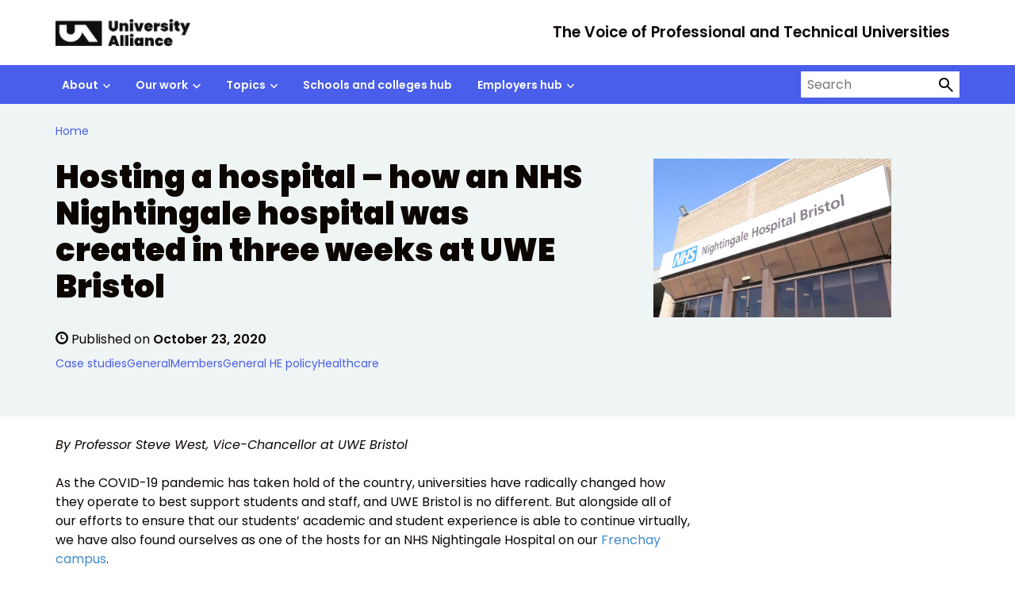

--- FILE ---
content_type: text/html; charset=UTF-8
request_url: https://www.unialliance.ac.uk/2020/10/23/hosting-a-hospital-how-an-nhs-nightingale-hospital-was-created-in-three-weeks-at-uwe-bristol/
body_size: 17430
content:
<!doctype html>
<html lang="en-US" prefix="og: http://ogp.me/ns# fb: http://ogp.me/ns/fb#">

<head>
	<meta charset="utf-8">
	<meta name="description" content="">
	<meta name="viewport" content="width=device-width, initial-scale=1, viewport-fit=cover">
	<meta name="theme-color" content="#26809f">

	
<!-- MapPress Easy Google Maps Version:2.95.3 (https://www.mappresspro.com) -->
<title>Hosting a hospital – how an NHS Nightingale hospital was created in three weeks at UWE Bristol &#8211; University Alliance</title>
<meta name='robots' content='max-image-preview:large' />
<link rel='dns-prefetch' href='//cc.cdn.civiccomputing.com' />
<link rel="alternate" title="oEmbed (JSON)" type="application/json+oembed" href="https://www.unialliance.ac.uk/wp-json/oembed/1.0/embed?url=https%3A%2F%2Fwww.unialliance.ac.uk%2F2020%2F10%2F23%2Fhosting-a-hospital-how-an-nhs-nightingale-hospital-was-created-in-three-weeks-at-uwe-bristol%2F" />
<link rel="alternate" title="oEmbed (XML)" type="text/xml+oembed" href="https://www.unialliance.ac.uk/wp-json/oembed/1.0/embed?url=https%3A%2F%2Fwww.unialliance.ac.uk%2F2020%2F10%2F23%2Fhosting-a-hospital-how-an-nhs-nightingale-hospital-was-created-in-three-weeks-at-uwe-bristol%2F&#038;format=xml" />
<style id='wp-img-auto-sizes-contain-inline-css' type='text/css'>
img:is([sizes=auto i],[sizes^="auto," i]){contain-intrinsic-size:3000px 1500px}
/*# sourceURL=wp-img-auto-sizes-contain-inline-css */
</style>
<link rel='stylesheet' id='wp-block-library-css' href='https://www.unialliance.ac.uk/wp-includes/css/dist/block-library/style.min.css?ver=6.9' type='text/css' media='all' />
<style id='wp-block-heading-inline-css' type='text/css'>
h1:where(.wp-block-heading).has-background,h2:where(.wp-block-heading).has-background,h3:where(.wp-block-heading).has-background,h4:where(.wp-block-heading).has-background,h5:where(.wp-block-heading).has-background,h6:where(.wp-block-heading).has-background{padding:1.25em 2.375em}h1.has-text-align-left[style*=writing-mode]:where([style*=vertical-lr]),h1.has-text-align-right[style*=writing-mode]:where([style*=vertical-rl]),h2.has-text-align-left[style*=writing-mode]:where([style*=vertical-lr]),h2.has-text-align-right[style*=writing-mode]:where([style*=vertical-rl]),h3.has-text-align-left[style*=writing-mode]:where([style*=vertical-lr]),h3.has-text-align-right[style*=writing-mode]:where([style*=vertical-rl]),h4.has-text-align-left[style*=writing-mode]:where([style*=vertical-lr]),h4.has-text-align-right[style*=writing-mode]:where([style*=vertical-rl]),h5.has-text-align-left[style*=writing-mode]:where([style*=vertical-lr]),h5.has-text-align-right[style*=writing-mode]:where([style*=vertical-rl]),h6.has-text-align-left[style*=writing-mode]:where([style*=vertical-lr]),h6.has-text-align-right[style*=writing-mode]:where([style*=vertical-rl]){rotate:180deg}
/*# sourceURL=https://www.unialliance.ac.uk/wp-includes/blocks/heading/style.min.css */
</style>
<style id='wp-block-paragraph-inline-css' type='text/css'>
.is-small-text{font-size:.875em}.is-regular-text{font-size:1em}.is-large-text{font-size:2.25em}.is-larger-text{font-size:3em}.has-drop-cap:not(:focus):first-letter{float:left;font-size:8.4em;font-style:normal;font-weight:100;line-height:.68;margin:.05em .1em 0 0;text-transform:uppercase}body.rtl .has-drop-cap:not(:focus):first-letter{float:none;margin-left:.1em}p.has-drop-cap.has-background{overflow:hidden}:root :where(p.has-background){padding:1.25em 2.375em}:where(p.has-text-color:not(.has-link-color)) a{color:inherit}p.has-text-align-left[style*="writing-mode:vertical-lr"],p.has-text-align-right[style*="writing-mode:vertical-rl"]{rotate:180deg}
/*# sourceURL=https://www.unialliance.ac.uk/wp-includes/blocks/paragraph/style.min.css */
</style>
<style id='wp-block-quote-inline-css' type='text/css'>
.wp-block-quote{box-sizing:border-box;overflow-wrap:break-word}.wp-block-quote.is-large:where(:not(.is-style-plain)),.wp-block-quote.is-style-large:where(:not(.is-style-plain)){margin-bottom:1em;padding:0 1em}.wp-block-quote.is-large:where(:not(.is-style-plain)) p,.wp-block-quote.is-style-large:where(:not(.is-style-plain)) p{font-size:1.5em;font-style:italic;line-height:1.6}.wp-block-quote.is-large:where(:not(.is-style-plain)) cite,.wp-block-quote.is-large:where(:not(.is-style-plain)) footer,.wp-block-quote.is-style-large:where(:not(.is-style-plain)) cite,.wp-block-quote.is-style-large:where(:not(.is-style-plain)) footer{font-size:1.125em;text-align:right}.wp-block-quote>cite{display:block}
/*# sourceURL=https://www.unialliance.ac.uk/wp-includes/blocks/quote/style.min.css */
</style>
<style id='global-styles-inline-css' type='text/css'>
:root{--wp--preset--aspect-ratio--square: 1;--wp--preset--aspect-ratio--4-3: 4/3;--wp--preset--aspect-ratio--3-4: 3/4;--wp--preset--aspect-ratio--3-2: 3/2;--wp--preset--aspect-ratio--2-3: 2/3;--wp--preset--aspect-ratio--16-9: 16/9;--wp--preset--aspect-ratio--9-16: 9/16;--wp--preset--color--black: #000000;--wp--preset--color--cyan-bluish-gray: #abb8c3;--wp--preset--color--white: #ffffff;--wp--preset--color--pale-pink: #f78da7;--wp--preset--color--vivid-red: #cf2e2e;--wp--preset--color--luminous-vivid-orange: #ff6900;--wp--preset--color--luminous-vivid-amber: #fcb900;--wp--preset--color--light-green-cyan: #7bdcb5;--wp--preset--color--vivid-green-cyan: #00d084;--wp--preset--color--pale-cyan-blue: #8ed1fc;--wp--preset--color--vivid-cyan-blue: #0693e3;--wp--preset--color--vivid-purple: #9b51e0;--wp--preset--color--foreground: #0c0603;--wp--preset--color--neutral: #eff4f5;--wp--preset--color--background: #fff;--wp--preset--color--transparent: transparent;--wp--preset--color--ultramarine-blue: #495eeb;--wp--preset--color--sunset-red: #ff595c;--wp--preset--color--forest-green: #00634f;--wp--preset--color--pink: #ffbdf2;--wp--preset--color--sky-blue: #7de9f0;--wp--preset--color--pale-grey: #eff4f5;--wp--preset--color--myth-1-light: #97e6ee;--wp--preset--color--myth-1-medium: #7cb5ea;--wp--preset--color--myth-1-dark: #4d5ee3;--wp--preset--color--myth-2-light: #5edfb6;--wp--preset--color--myth-2-medium: #439d81;--wp--preset--color--myth-2-dark: #2a6050;--wp--preset--color--myth-3-light: #ec6561;--wp--preset--color--myth-3-medium: #b74d4a;--wp--preset--color--myth-3-dark: #833533;--wp--preset--gradient--vivid-cyan-blue-to-vivid-purple: linear-gradient(135deg,rgb(6,147,227) 0%,rgb(155,81,224) 100%);--wp--preset--gradient--light-green-cyan-to-vivid-green-cyan: linear-gradient(135deg,rgb(122,220,180) 0%,rgb(0,208,130) 100%);--wp--preset--gradient--luminous-vivid-amber-to-luminous-vivid-orange: linear-gradient(135deg,rgb(252,185,0) 0%,rgb(255,105,0) 100%);--wp--preset--gradient--luminous-vivid-orange-to-vivid-red: linear-gradient(135deg,rgb(255,105,0) 0%,rgb(207,46,46) 100%);--wp--preset--gradient--very-light-gray-to-cyan-bluish-gray: linear-gradient(135deg,rgb(238,238,238) 0%,rgb(169,184,195) 100%);--wp--preset--gradient--cool-to-warm-spectrum: linear-gradient(135deg,rgb(74,234,220) 0%,rgb(151,120,209) 20%,rgb(207,42,186) 40%,rgb(238,44,130) 60%,rgb(251,105,98) 80%,rgb(254,248,76) 100%);--wp--preset--gradient--blush-light-purple: linear-gradient(135deg,rgb(255,206,236) 0%,rgb(152,150,240) 100%);--wp--preset--gradient--blush-bordeaux: linear-gradient(135deg,rgb(254,205,165) 0%,rgb(254,45,45) 50%,rgb(107,0,62) 100%);--wp--preset--gradient--luminous-dusk: linear-gradient(135deg,rgb(255,203,112) 0%,rgb(199,81,192) 50%,rgb(65,88,208) 100%);--wp--preset--gradient--pale-ocean: linear-gradient(135deg,rgb(255,245,203) 0%,rgb(182,227,212) 50%,rgb(51,167,181) 100%);--wp--preset--gradient--electric-grass: linear-gradient(135deg,rgb(202,248,128) 0%,rgb(113,206,126) 100%);--wp--preset--gradient--midnight: linear-gradient(135deg,rgb(2,3,129) 0%,rgb(40,116,252) 100%);--wp--preset--font-size--small: 0.875rem;--wp--preset--font-size--medium: clamp(0.875rem, 0.875rem + ((1vw - 0.2rem) * 0.244), 1rem);--wp--preset--font-size--large: clamp(1rem, 1rem + ((1vw - 0.2rem) * 0.367), 1.1875rem);--wp--preset--font-size--x-large: clamp(25.014px, 1.563rem + ((1vw - 3.2px) * 2.071), 42px);--wp--preset--font-size--xlarge: clamp(1.1875rem, 1.188rem + ((1vw - 0.2rem) * 0.609), 1.5rem);--wp--preset--font-size--xxlarge: clamp(1.5rem, 1.5rem + ((1vw - 0.2rem) * 0.367), 1.6875rem);--wp--preset--font-size--xxxlarge: clamp(1.6875rem, 1.688rem + ((1vw - 0.2rem) * 1.584), 2.5rem);--wp--preset--font-family--poppins: "Poppins", 'Arial', sans-serif;--wp--preset--spacing--20: 0.5rem;--wp--preset--spacing--30: 1rem;--wp--preset--spacing--40: clamp(1rem, calc(0.82rem + 0.91vw), 1.5rem);--wp--preset--spacing--50: clamp(1.5rem, calc(1.32rem + 0.91vw), 2rem);--wp--preset--spacing--60: clamp(1.5rem, calc(1.14rem + 1.82vw), 2.5rem);--wp--preset--spacing--70: clamp(1.5rem, calc(0.95rem + 2.73vw), 3rem);--wp--preset--spacing--80: clamp(2rem, calc(1.27rem + 3.64vw), 4rem);--wp--preset--shadow--natural: 6px 6px 9px rgba(0, 0, 0, 0.2);--wp--preset--shadow--deep: 12px 12px 50px rgba(0, 0, 0, 0.4);--wp--preset--shadow--sharp: 6px 6px 0px rgba(0, 0, 0, 0.2);--wp--preset--shadow--outlined: 6px 6px 0px -3px rgb(255, 255, 255), 6px 6px rgb(0, 0, 0);--wp--preset--shadow--crisp: 6px 6px 0px rgb(0, 0, 0);--wp--custom--border-width: 5px;}:root { --wp--style--global--content-size: 800px;--wp--style--global--wide-size: 1140px; }:where(body) { margin: 0; }.wp-site-blocks > .alignleft { float: left; margin-right: 2em; }.wp-site-blocks > .alignright { float: right; margin-left: 2em; }.wp-site-blocks > .aligncenter { justify-content: center; margin-left: auto; margin-right: auto; }:where(.wp-site-blocks) > * { margin-block-start: 1.5rem; margin-block-end: 0; }:where(.wp-site-blocks) > :first-child { margin-block-start: 0; }:where(.wp-site-blocks) > :last-child { margin-block-end: 0; }:root { --wp--style--block-gap: 1.5rem; }:root :where(.is-layout-flow) > :first-child{margin-block-start: 0;}:root :where(.is-layout-flow) > :last-child{margin-block-end: 0;}:root :where(.is-layout-flow) > *{margin-block-start: 1.5rem;margin-block-end: 0;}:root :where(.is-layout-constrained) > :first-child{margin-block-start: 0;}:root :where(.is-layout-constrained) > :last-child{margin-block-end: 0;}:root :where(.is-layout-constrained) > *{margin-block-start: 1.5rem;margin-block-end: 0;}:root :where(.is-layout-flex){gap: 1.5rem;}:root :where(.is-layout-grid){gap: 1.5rem;}.is-layout-flow > .alignleft{float: left;margin-inline-start: 0;margin-inline-end: 2em;}.is-layout-flow > .alignright{float: right;margin-inline-start: 2em;margin-inline-end: 0;}.is-layout-flow > .aligncenter{margin-left: auto !important;margin-right: auto !important;}.is-layout-constrained > .alignleft{float: left;margin-inline-start: 0;margin-inline-end: 2em;}.is-layout-constrained > .alignright{float: right;margin-inline-start: 2em;margin-inline-end: 0;}.is-layout-constrained > .aligncenter{margin-left: auto !important;margin-right: auto !important;}.is-layout-constrained > :where(:not(.alignleft):not(.alignright):not(.alignfull)){max-width: var(--wp--style--global--content-size);margin-left: auto !important;margin-right: auto !important;}.is-layout-constrained > .alignwide{max-width: var(--wp--style--global--wide-size);}body .is-layout-flex{display: flex;}.is-layout-flex{flex-wrap: wrap;align-items: center;}.is-layout-flex > :is(*, div){margin: 0;}body .is-layout-grid{display: grid;}.is-layout-grid > :is(*, div){margin: 0;}body{background-color: var(--wp--preset--color--background);color: var(--wp--preset--color--foreground);font-family: var(--wp--preset--font-family--poppins);font-size: var(--wp--preset--font-size--medium);line-height: 1.5;padding-top: 0px;padding-right: 0px;padding-bottom: 0px;padding-left: 0px;}a:where(:not(.wp-element-button)){color: inherit;text-decoration: underline;}h1, h2, h3, h4, h5, h6{font-size: var(--wp--preset--font-size--large);font-weight: 700;}h1{font-size: var(--wp--preset--font-size--xxxlarge);font-weight: 900;line-height: 1.15;}h2{font-size: var(--wp--preset--font-size--xxlarge);line-height: 1.25;}:root :where(.wp-element-button, .wp-block-button__link){background-color: #32373c;border-width: 0;color: #fff;font-family: inherit;font-size: inherit;font-style: inherit;font-weight: inherit;letter-spacing: inherit;line-height: inherit;padding-top: calc(0.667em + 2px);padding-right: calc(1.333em + 2px);padding-bottom: calc(0.667em + 2px);padding-left: calc(1.333em + 2px);text-decoration: none;text-transform: inherit;}.has-black-color{color: var(--wp--preset--color--black) !important;}.has-cyan-bluish-gray-color{color: var(--wp--preset--color--cyan-bluish-gray) !important;}.has-white-color{color: var(--wp--preset--color--white) !important;}.has-pale-pink-color{color: var(--wp--preset--color--pale-pink) !important;}.has-vivid-red-color{color: var(--wp--preset--color--vivid-red) !important;}.has-luminous-vivid-orange-color{color: var(--wp--preset--color--luminous-vivid-orange) !important;}.has-luminous-vivid-amber-color{color: var(--wp--preset--color--luminous-vivid-amber) !important;}.has-light-green-cyan-color{color: var(--wp--preset--color--light-green-cyan) !important;}.has-vivid-green-cyan-color{color: var(--wp--preset--color--vivid-green-cyan) !important;}.has-pale-cyan-blue-color{color: var(--wp--preset--color--pale-cyan-blue) !important;}.has-vivid-cyan-blue-color{color: var(--wp--preset--color--vivid-cyan-blue) !important;}.has-vivid-purple-color{color: var(--wp--preset--color--vivid-purple) !important;}.has-foreground-color{color: var(--wp--preset--color--foreground) !important;}.has-neutral-color{color: var(--wp--preset--color--neutral) !important;}.has-background-color{color: var(--wp--preset--color--background) !important;}.has-transparent-color{color: var(--wp--preset--color--transparent) !important;}.has-ultramarine-blue-color{color: var(--wp--preset--color--ultramarine-blue) !important;}.has-sunset-red-color{color: var(--wp--preset--color--sunset-red) !important;}.has-forest-green-color{color: var(--wp--preset--color--forest-green) !important;}.has-pink-color{color: var(--wp--preset--color--pink) !important;}.has-sky-blue-color{color: var(--wp--preset--color--sky-blue) !important;}.has-pale-grey-color{color: var(--wp--preset--color--pale-grey) !important;}.has-myth-1-light-color{color: var(--wp--preset--color--myth-1-light) !important;}.has-myth-1-medium-color{color: var(--wp--preset--color--myth-1-medium) !important;}.has-myth-1-dark-color{color: var(--wp--preset--color--myth-1-dark) !important;}.has-myth-2-light-color{color: var(--wp--preset--color--myth-2-light) !important;}.has-myth-2-medium-color{color: var(--wp--preset--color--myth-2-medium) !important;}.has-myth-2-dark-color{color: var(--wp--preset--color--myth-2-dark) !important;}.has-myth-3-light-color{color: var(--wp--preset--color--myth-3-light) !important;}.has-myth-3-medium-color{color: var(--wp--preset--color--myth-3-medium) !important;}.has-myth-3-dark-color{color: var(--wp--preset--color--myth-3-dark) !important;}.has-black-background-color{background-color: var(--wp--preset--color--black) !important;}.has-cyan-bluish-gray-background-color{background-color: var(--wp--preset--color--cyan-bluish-gray) !important;}.has-white-background-color{background-color: var(--wp--preset--color--white) !important;}.has-pale-pink-background-color{background-color: var(--wp--preset--color--pale-pink) !important;}.has-vivid-red-background-color{background-color: var(--wp--preset--color--vivid-red) !important;}.has-luminous-vivid-orange-background-color{background-color: var(--wp--preset--color--luminous-vivid-orange) !important;}.has-luminous-vivid-amber-background-color{background-color: var(--wp--preset--color--luminous-vivid-amber) !important;}.has-light-green-cyan-background-color{background-color: var(--wp--preset--color--light-green-cyan) !important;}.has-vivid-green-cyan-background-color{background-color: var(--wp--preset--color--vivid-green-cyan) !important;}.has-pale-cyan-blue-background-color{background-color: var(--wp--preset--color--pale-cyan-blue) !important;}.has-vivid-cyan-blue-background-color{background-color: var(--wp--preset--color--vivid-cyan-blue) !important;}.has-vivid-purple-background-color{background-color: var(--wp--preset--color--vivid-purple) !important;}.has-foreground-background-color{background-color: var(--wp--preset--color--foreground) !important;}.has-neutral-background-color{background-color: var(--wp--preset--color--neutral) !important;}.has-background-background-color{background-color: var(--wp--preset--color--background) !important;}.has-transparent-background-color{background-color: var(--wp--preset--color--transparent) !important;}.has-ultramarine-blue-background-color{background-color: var(--wp--preset--color--ultramarine-blue) !important;}.has-sunset-red-background-color{background-color: var(--wp--preset--color--sunset-red) !important;}.has-forest-green-background-color{background-color: var(--wp--preset--color--forest-green) !important;}.has-pink-background-color{background-color: var(--wp--preset--color--pink) !important;}.has-sky-blue-background-color{background-color: var(--wp--preset--color--sky-blue) !important;}.has-pale-grey-background-color{background-color: var(--wp--preset--color--pale-grey) !important;}.has-myth-1-light-background-color{background-color: var(--wp--preset--color--myth-1-light) !important;}.has-myth-1-medium-background-color{background-color: var(--wp--preset--color--myth-1-medium) !important;}.has-myth-1-dark-background-color{background-color: var(--wp--preset--color--myth-1-dark) !important;}.has-myth-2-light-background-color{background-color: var(--wp--preset--color--myth-2-light) !important;}.has-myth-2-medium-background-color{background-color: var(--wp--preset--color--myth-2-medium) !important;}.has-myth-2-dark-background-color{background-color: var(--wp--preset--color--myth-2-dark) !important;}.has-myth-3-light-background-color{background-color: var(--wp--preset--color--myth-3-light) !important;}.has-myth-3-medium-background-color{background-color: var(--wp--preset--color--myth-3-medium) !important;}.has-myth-3-dark-background-color{background-color: var(--wp--preset--color--myth-3-dark) !important;}.has-black-border-color{border-color: var(--wp--preset--color--black) !important;}.has-cyan-bluish-gray-border-color{border-color: var(--wp--preset--color--cyan-bluish-gray) !important;}.has-white-border-color{border-color: var(--wp--preset--color--white) !important;}.has-pale-pink-border-color{border-color: var(--wp--preset--color--pale-pink) !important;}.has-vivid-red-border-color{border-color: var(--wp--preset--color--vivid-red) !important;}.has-luminous-vivid-orange-border-color{border-color: var(--wp--preset--color--luminous-vivid-orange) !important;}.has-luminous-vivid-amber-border-color{border-color: var(--wp--preset--color--luminous-vivid-amber) !important;}.has-light-green-cyan-border-color{border-color: var(--wp--preset--color--light-green-cyan) !important;}.has-vivid-green-cyan-border-color{border-color: var(--wp--preset--color--vivid-green-cyan) !important;}.has-pale-cyan-blue-border-color{border-color: var(--wp--preset--color--pale-cyan-blue) !important;}.has-vivid-cyan-blue-border-color{border-color: var(--wp--preset--color--vivid-cyan-blue) !important;}.has-vivid-purple-border-color{border-color: var(--wp--preset--color--vivid-purple) !important;}.has-foreground-border-color{border-color: var(--wp--preset--color--foreground) !important;}.has-neutral-border-color{border-color: var(--wp--preset--color--neutral) !important;}.has-background-border-color{border-color: var(--wp--preset--color--background) !important;}.has-transparent-border-color{border-color: var(--wp--preset--color--transparent) !important;}.has-ultramarine-blue-border-color{border-color: var(--wp--preset--color--ultramarine-blue) !important;}.has-sunset-red-border-color{border-color: var(--wp--preset--color--sunset-red) !important;}.has-forest-green-border-color{border-color: var(--wp--preset--color--forest-green) !important;}.has-pink-border-color{border-color: var(--wp--preset--color--pink) !important;}.has-sky-blue-border-color{border-color: var(--wp--preset--color--sky-blue) !important;}.has-pale-grey-border-color{border-color: var(--wp--preset--color--pale-grey) !important;}.has-myth-1-light-border-color{border-color: var(--wp--preset--color--myth-1-light) !important;}.has-myth-1-medium-border-color{border-color: var(--wp--preset--color--myth-1-medium) !important;}.has-myth-1-dark-border-color{border-color: var(--wp--preset--color--myth-1-dark) !important;}.has-myth-2-light-border-color{border-color: var(--wp--preset--color--myth-2-light) !important;}.has-myth-2-medium-border-color{border-color: var(--wp--preset--color--myth-2-medium) !important;}.has-myth-2-dark-border-color{border-color: var(--wp--preset--color--myth-2-dark) !important;}.has-myth-3-light-border-color{border-color: var(--wp--preset--color--myth-3-light) !important;}.has-myth-3-medium-border-color{border-color: var(--wp--preset--color--myth-3-medium) !important;}.has-myth-3-dark-border-color{border-color: var(--wp--preset--color--myth-3-dark) !important;}.has-vivid-cyan-blue-to-vivid-purple-gradient-background{background: var(--wp--preset--gradient--vivid-cyan-blue-to-vivid-purple) !important;}.has-light-green-cyan-to-vivid-green-cyan-gradient-background{background: var(--wp--preset--gradient--light-green-cyan-to-vivid-green-cyan) !important;}.has-luminous-vivid-amber-to-luminous-vivid-orange-gradient-background{background: var(--wp--preset--gradient--luminous-vivid-amber-to-luminous-vivid-orange) !important;}.has-luminous-vivid-orange-to-vivid-red-gradient-background{background: var(--wp--preset--gradient--luminous-vivid-orange-to-vivid-red) !important;}.has-very-light-gray-to-cyan-bluish-gray-gradient-background{background: var(--wp--preset--gradient--very-light-gray-to-cyan-bluish-gray) !important;}.has-cool-to-warm-spectrum-gradient-background{background: var(--wp--preset--gradient--cool-to-warm-spectrum) !important;}.has-blush-light-purple-gradient-background{background: var(--wp--preset--gradient--blush-light-purple) !important;}.has-blush-bordeaux-gradient-background{background: var(--wp--preset--gradient--blush-bordeaux) !important;}.has-luminous-dusk-gradient-background{background: var(--wp--preset--gradient--luminous-dusk) !important;}.has-pale-ocean-gradient-background{background: var(--wp--preset--gradient--pale-ocean) !important;}.has-electric-grass-gradient-background{background: var(--wp--preset--gradient--electric-grass) !important;}.has-midnight-gradient-background{background: var(--wp--preset--gradient--midnight) !important;}.has-small-font-size{font-size: var(--wp--preset--font-size--small) !important;}.has-medium-font-size{font-size: var(--wp--preset--font-size--medium) !important;}.has-large-font-size{font-size: var(--wp--preset--font-size--large) !important;}.has-x-large-font-size{font-size: var(--wp--preset--font-size--x-large) !important;}.has-xlarge-font-size{font-size: var(--wp--preset--font-size--xlarge) !important;}.has-xxlarge-font-size{font-size: var(--wp--preset--font-size--xxlarge) !important;}.has-xxxlarge-font-size{font-size: var(--wp--preset--font-size--xxxlarge) !important;}.has-poppins-font-family{font-family: var(--wp--preset--font-family--poppins) !important;}
:root :where(.wp-block-quote){border-left-color: var(--wp--preset--color--neutral);border-left-width: var(--wp--custom--border-width);border-left-style: solid;font-style: normal;font-weight: 400;margin-left: 0;padding-top: var(--wp--preset--spacing--20);padding-bottom: var(--wp--preset--spacing--20);padding-left: var(--wp--preset--spacing--40);}
:root :where(.wp-block-quote cite){font-style: italic;font-weight: 700;margin-top: var(--wp--preset--spacing--30);}
:root :where(.wp-block-acf-banner){background-color: var(--wp--preset--color--neutral);}
/*# sourceURL=global-styles-inline-css */
</style>

<link rel='stylesheet' id='analytics-with-consent-styles-css' href='https://www.unialliance.ac.uk/wp-content/plugins/analytics-with-consent/assets/css/styles.css?ver=6.9' type='text/css' media='all' />
<link rel='stylesheet' id='mappress-leaflet-css' href='https://www.unialliance.ac.uk/wp-content/plugins/mappress-google-maps-for-wordpress/lib/leaflet/leaflet.css?ver=1.7.1' type='text/css' media='all' />
<link rel='stylesheet' id='mappress-css' href='https://www.unialliance.ac.uk/wp-content/plugins/mappress-google-maps-for-wordpress/css/mappress.css?ver=2.95.3' type='text/css' media='all' />
<link rel='stylesheet' id='main-css' href='https://www.unialliance.ac.uk/wp-content/themes/govpress-product-theme/static/css/main.min.4eb5c89679.css?ver=6.9' type='text/css' media='all' />
<link rel='stylesheet' id='wp-pagenavi-css' href='https://www.unialliance.ac.uk/wp-content/plugins/wp-pagenavi/pagenavi-css.css?ver=2.70' type='text/css' media='all' />
<link rel='stylesheet' id='tablepress-default-css' href='https://www.unialliance.ac.uk/wp-content/plugins/tablepress/css/build/default.css?ver=3.2.5' type='text/css' media='all' />
<link rel='stylesheet' id='main-child-css' href='https://www.unialliance.ac.uk/wp-content/themes/govpress-product-theme-child/static/css/main.min.87150e1ec3.css?ver=6.9' type='text/css' media='all' />

		<link rel="icon" href="https://www.unialliance.ac.uk/wp-content/themes/govpress-product-theme-child/static/images/favicons/favicon.ico" sizes="any"><!-- 32×32 -->
        <link rel="icon" href="https://www.unialliance.ac.uk/wp-content/themes/govpress-product-theme-child/static/images/favicons/favicon-32x32.png" sizes="32x32">

		<script type="text/javascript" src="https://cc.cdn.civiccomputing.com/9/cookieControl-9.x.min.js?ver=6.9" id="civicCookieControl-js"></script>
<script type="text/javascript" id="civicCookieControlDefaultAnalytics-js-extra">
/* <![CDATA[ */
var cookieControlDefaultAnalytics = {"googleAnalyticsId":"UA-18076428-5","ga4Id":"G-12KPP027ES","gtmId":"GTM-M8LQWFHH","hjid":""};
//# sourceURL=civicCookieControlDefaultAnalytics-js-extra
/* ]]> */
</script>
<script type="text/javascript" src="https://www.unialliance.ac.uk/wp-content/plugins/analytics-with-consent/assets/js/analytics.js?ver=6.9" id="civicCookieControlDefaultAnalytics-js"></script>
<script type="text/javascript" id="civicCookieControlConfig-js-extra">
/* <![CDATA[ */
var cookieControlConfig = {"apiKey":"e6e9d87226cd28dfed14f0b240680d06c2455280","product":"COMMUNITY","closeStyle":"button","initialState":"open","text":{"closeLabel":"Save and Close","acceptSettings":"Accept all cookies","rejectSettings":"Only accept necessary cookies"},"branding":{"removeAbout":true},"position":"LEFT","theme":"DARK","subDomains":"","toggleType":"checkbox","optionalCookies":[{"name":"analytics","label":"Analytical Cookies","description":"Analytical cookies help us to improve our website by collecting and reporting information on its usage.","cookies":["_ga","_gid","_gat","__utma","__utmt","__utmb","__utmc","__utmz","__utmv"],"onAccept":"analyticsWithConsent.gaAccept","onRevoke":"analyticsWithConsent.gaRevoke"},{"name":"marketing","label":"Marketing Cookies","description":"Marketing cookies help us to improve the relevancy of advertising campaigns you receive from us.","cookies":[""],"onAccept":"analyticsWithConsent.marketingAccept","onRevoke":"analyticsWithConsent.marketingRevoke"}],"necessaryCookies":["wp-postpass_*"]};
//# sourceURL=civicCookieControlConfig-js-extra
/* ]]> */
</script>
<script type="text/javascript" src="https://www.unialliance.ac.uk/wp-content/plugins/analytics-with-consent/assets/js/config.js?ver=6.9" id="civicCookieControlConfig-js"></script>
<script type="text/javascript" src="https://www.unialliance.ac.uk/wp-includes/js/jquery/jquery.min.js?ver=3.7.1" id="jquery-core-js"></script>
<script type="text/javascript" src="https://www.unialliance.ac.uk/wp-includes/js/jquery/jquery-migrate.min.js?ver=3.4.1" id="jquery-migrate-js"></script>
<script type="text/javascript" src="https://www.unialliance.ac.uk/wp-content/themes/govpress-product-theme-child/static/js/main.min.js?ver=6.9" id="main-child-js"></script>
<link rel="canonical" href="https://www.unialliance.ac.uk/2020/10/23/hosting-a-hospital-how-an-nhs-nightingale-hospital-was-created-in-three-weeks-at-uwe-bristol/" />
<script async id="awc_gtag" src="https://www.googletagmanager.com/gtag/js?id=G-12KPP027ES"></script><script>window.dataLayer = window.dataLayer || []; (function(w,d,s,l,i){w[l]=w[l]||[];w[l].push({'gtm.start': new Date().getTime(),event:'gtm.js'});var f=d.getElementsByTagName(s)[0], j=d.createElement(s),dl=l!='dataLayer'?'&l='+l:'';j.async=true;j.src='https://www.googletagmanager.com/gtm.js?id='+i+dl;f.parentNode.insertBefore(j,f);})(window,document,'script','dataLayer','GTM-M8LQWFHH')</script><style class='wp-fonts-local' type='text/css'>
@font-face{font-family:Poppins;font-style:normal;font-weight:400;font-display:fallback;src:url('https://www.unialliance.ac.uk/wp-content/themes/govpress-product-theme-child/templates/../static/fonts/poppins/poppins-v20-latin-regular.woff2') format('woff2');font-stretch:normal;}
@font-face{font-family:Poppins;font-style:italic;font-weight:400;font-display:fallback;src:url('https://www.unialliance.ac.uk/wp-content/themes/govpress-product-theme-child/templates/../static/fonts/poppins/poppins-v20-latin-italic.woff2') format('woff2');font-stretch:normal;}
@font-face{font-family:Poppins;font-style:normal;font-weight:700;font-display:fallback;src:url('https://www.unialliance.ac.uk/wp-content/themes/govpress-product-theme-child/templates/../static/fonts/poppins/poppins-v20-latin-600.woff2') format('woff2');font-stretch:normal;}
@font-face{font-family:Poppins;font-style:italic;font-weight:700;font-display:fallback;src:url('https://www.unialliance.ac.uk/wp-content/themes/govpress-product-theme-child/templates/../static/fonts/poppins/poppins-v20-latin-600italic.woff2') format('woff2');font-stretch:normal;}
@font-face{font-family:Poppins;font-style:normal;font-weight:900;font-display:fallback;src:url('https://www.unialliance.ac.uk/wp-content/themes/govpress-product-theme-child/templates/../static/fonts/poppins/poppins-v20-latin-900.woff2') format('woff2');font-stretch:normal;}
@font-face{font-family:Poppins;font-style:italic;font-weight:900;font-display:fallback;src:url('https://www.unialliance.ac.uk/wp-content/themes/govpress-product-theme-child/templates/../static/fonts/poppins/poppins-v20-latin-900italic.woff2') format('woff2');font-stretch:normal;}
</style>

<!-- START - Open Graph and Twitter Card Tags 3.3.5 -->
 <!-- Facebook Open Graph -->
  <meta property="og:locale" content="en_GB"/>
  <meta property="og:site_name" content="University Alliance"/>
  <meta property="og:title" content="Hosting a hospital – how an NHS Nightingale hospital was created in three weeks at UWE Bristol"/>
  <meta property="og:url" content="https://www.unialliance.ac.uk/2020/10/23/hosting-a-hospital-how-an-nhs-nightingale-hospital-was-created-in-three-weeks-at-uwe-bristol/"/>
  <meta property="og:type" content="article"/>
  <meta property="og:description" content="By Professor Steve West, Vice-Chancellor at UWE Bristol

As the COVID-19 pandemic has taken hold of the country, universities have radically changed how they operate to best support students and staff, and UWE Bristol is no different. But alongside all of our efforts to ensure that our students’ a"/>
  <meta property="og:image" content="https://www.unialliance.ac.uk/wp-content/uploads/2020/10/UWE-Nightingale.jpg"/>
  <meta property="og:image:url" content="https://www.unialliance.ac.uk/wp-content/uploads/2020/10/UWE-Nightingale.jpg"/>
  <meta property="og:image:secure_url" content="https://www.unialliance.ac.uk/wp-content/uploads/2020/10/UWE-Nightingale.jpg"/>
  <meta property="article:section" content="Case studies"/>
  <meta property="article:publisher" content="https://www.facebook.com/uniallianceuk/"/>
 <!-- Google+ / Schema.org -->
 <!-- Twitter Cards -->
  <meta name="twitter:title" content="Hosting a hospital – how an NHS Nightingale hospital was created in three weeks at UWE Bristol"/>
  <meta name="twitter:url" content="https://www.unialliance.ac.uk/2020/10/23/hosting-a-hospital-how-an-nhs-nightingale-hospital-was-created-in-three-weeks-at-uwe-bristol/"/>
  <meta name="twitter:description" content="By Professor Steve West, Vice-Chancellor at UWE Bristol

As the COVID-19 pandemic has taken hold of the country, universities have radically changed how they operate to best support students and staff, and UWE Bristol is no different. But alongside all of our efforts to ensure that our students’ a"/>
  <meta name="twitter:image" content="https://www.unialliance.ac.uk/wp-content/uploads/2020/10/UWE-Nightingale.jpg"/>
  <meta name="twitter:card" content="summary_large_image"/>
  <meta name="twitter:site" content="@unialliance"/>
 <!-- SEO -->
 <!-- Misc. tags -->
 <!-- is_singular -->
<!-- END - Open Graph and Twitter Card Tags 3.3.5 -->
	

</head>

	<body class="wp-singular post-template-default single single-post postid-25632 single-format-standard wp-custom-logo wp-theme-govpress-product-themetemplates wp-child-theme-govpress-product-theme-childtemplates">

		<script>
			document.body.className = ((document.body.className) ? document.body.className + ' js-enabled' : 'js-enabled');
    	</script>

		<a href="#main-content" class="sr-only focus:not-sr-only">Skip to main content</a>

		
		<header role="banner" class="container">
			
<div class="[ gp-site-header__inner ] [ flex flex-row gap-4 justify-between ]">

	<!-- BRANDING -->
	<div class="[ gp-site-header__branding ] [ mr-3 ]">
					<a href="https://www.unialliance.ac.uk">
				<img class="max-h-[100px]" src="https://www.unialliance.ac.uk/wp-content/uploads/2024/04/university_alliance_landscape.png" alt="University Alliance">
			</a>
		
		
			<!-- STRAPLINE -->
			<div class="[ gp-site-header__strapline ] [ flex items-end ]">
				<span class="sr-only lg:not-sr-only leading-none">The Voice of Professional and Technical Universities</span>
			</div><!-- /.gp-site-header__strapline -->

			<!-- TOGGLE -->
			<button type="button" id="header-menu-toggle" class="[ gp-header-navigation__toggle js-header-menu-toggle ]" aria-controls="header-navigation" aria-label="Show or hide Top Level Navigation" aria-expanded="false">
				<span>Menu</span>
				<svg aria-hidden="true" focusable="false" width="1.6em" height="1.6em" viewBox="0 0 20 14" fill="none" xmlns="http://www.w3.org/2000/svg">
					<path d="M19 0H1C1 0 0 0 0 1C0 2 1 2 1 2H19C19 2 20 2 20 1C20 0 19 0 19 0Z" fill="currentcolor"/><path d="M19 6H1C1 6 0 6 0 7C0 8 1 8 1 8H19C19 8 20 8 20 7C20 6 19 6 19 6Z" fill="currentcolor"/><path d="M19 12H1C1 12 0 12 0 13C0 14 1 14 1 14H19C19 14 20 14 20 13C20 12 19 12 19 12Z" fill="currentcolor"/>
				</svg>
			</button>

				
	</div><!-- /.gp-site-header__branding -->

	<div class="[ gp-site-header__actions ] [ flex flex-col justify-center items-end ]">

		
			<!-- SEARCH -->
			<div class="[ gp-site-header__search ] [ mb-auto pb-4 ]">
				<form class="gp-search-form"  method="get" action="https://www.unialliance.ac.uk/" role="search">
	<div class="[ flex overflow-hidden ] [ bg-white ]">
		<input class="[ gp-input-reset ] [ md:max-w-[200px] ] [ px-2 py-1 ] [ focus:outline-0 ]" type="search" value="" name="s" id="site-search" placeholder="Search">
		<label class="sr-only" for="site-search">Search on  University Alliance</label>

		<button class="[ gp-input-reset ] [ p-1 pl-2 ] [ hover:bg-foreground hover:text-background focus:bg-foreground focus:text-background ] [ cursor-pointer ]" type="submit" aria-labelledby="site-search-button-label">
			<span id="site-search-button-label" hidden="">Search</span>
			<svg class="block" width="18" height="18" viewBox="0 0 18 18" fill="none" xmlns="http://www.w3.org/2000/svg" aria-hidden="true" focusable="false">
				<path d="M16.6 18L10.3 11.7C9.8 12.1 9.225 12.4167 8.575 12.65C7.925 12.8833 7.23333 13 6.5 13C4.68333 13 3.14583 12.3708 1.8875 11.1125C0.629167 9.85417 0 8.31667 0 6.5C0 4.68333 0.629167 3.14583 1.8875 1.8875C3.14583 0.629167 4.68333 0 6.5 0C8.31667 0 9.85417 0.629167 11.1125 1.8875C12.3708 3.14583 13 4.68333 13 6.5C13 7.23333 12.8833 7.925 12.65 8.575C12.4167 9.225 12.1 9.8 11.7 10.3L18 16.6L16.6 18ZM6.5 11C7.75 11 8.8125 10.5625 9.6875 9.6875C10.5625 8.8125 11 7.75 11 6.5C11 5.25 10.5625 4.1875 9.6875 3.3125C8.8125 2.4375 7.75 2 6.5 2C5.25 2 4.1875 2.4375 3.3125 3.3125C2.4375 4.1875 2 5.25 2 6.5C2 7.75 2.4375 8.8125 3.3125 9.6875C4.1875 10.5625 5.25 11 6.5 11Z" fill="currentColor"/>
			</svg>
		</button>
	</div>
</form>
			</div><!-- /.gp-site-header__search -->

		
		<!-- NAVIGATION -->
		<div class="gp-site-header__navigation">
			
<div class="[ gp-header-navigation gp-header-navigation--mega ] [ flex flex-row ]">
	<button type="button" id="header-menu-toggle" class="[ gp-header-navigation__toggle js-header-menu-toggle ] [ absolute top-16 right-10 lg:invisible ]" aria-controls="header-navigation" aria-label="Show or hide Top Level Navigation" aria-expanded="false">
		Menu
	</button><!-- /.gp-header-navigation__toggle -->
	<nav role="navigation" id="header-navigation" class="[ gp-header-navigation__nav ] [ grow ]">
		<div class="menu-mega-menu-container"><ul id="header-menu" class="gp-header-navigation__items header-navigation__items [ flex flex-wrap justify-end gap-x-4 m-0 p-0 ] [ list-none leading-none ]"><li id="menu-item-30346" class="menu-item menu-item-type-post_type menu-item-object-page menu-item-has-children menu-item-30346"><a href="https://www.unialliance.ac.uk/about/">About</a><button class="header-navigation__submenu-toggle js-header-submenu-toggle" type="button" aria-controls="header-navigation-submenu-1" aria-expanded="false" aria-label="Show About menu"><span>About</span><svg width="12" height="9" viewBox="0 0 12 9" fill="none" xmlns="http://www.w3.org/2000/svg" aria-hidden="true">
<path d="M6 8.37498L0 2.37498L1.4 0.974976L6 5.54998L10.6 0.974976L12 2.37498L6 8.37498Z" fill="currentColor"/>
</svg>
</button>
<ul class="sub-menu" id="header-navigation-submenu-1">
	<li id="menu-item-30357" class="menu-item menu-item-type-post_type menu-item-object-page menu-item-30357 menu-item--section-header"><a aria-describedby="menu-item-description-30357" href="https://www.unialliance.ac.uk/about/">About UA</a><div id="menu-item-description-30357" class="menu-item-description"> <p>UA represents leading professional and technical universities. Our members specialise in working with industry and employers.</p>
</div></li>
	<li id="menu-item-30351" class="menu-item menu-item-type-post_type menu-item-object-page menu-item-30351 menu-item--link"><a aria-describedby="menu-item-description-30351" href="https://www.unialliance.ac.uk/about/">About UA</a><div id="menu-item-description-30351" class="menu-item-description">Learn more about us, our goals, our work and what it means to be an Alliance university.</div></li>
	<li id="menu-item-30352" class="menu-item menu-item-type-post_type menu-item-object-page menu-item-30352 menu-item--link"><a aria-describedby="menu-item-description-30352" href="https://www.unialliance.ac.uk/about/member/">Our members</a><div id="menu-item-description-30352" class="menu-item-description">Meet our member universities.</div></li>
	<li id="menu-item-30353" class="menu-item menu-item-type-post_type menu-item-object-page menu-item-30353 menu-item--link"><a aria-describedby="menu-item-description-30353" href="https://www.unialliance.ac.uk/about/board/">Our board</a><div id="menu-item-description-30353" class="menu-item-description">Meet our board members.</div></li>
	<li id="menu-item-30354" class="menu-item menu-item-type-post_type menu-item-object-page menu-item-30354 menu-item--link"><a aria-describedby="menu-item-description-30354" href="https://www.unialliance.ac.uk/about/jobs/">Jobs</a><div id="menu-item-description-30354" class="menu-item-description">Find out more about working for us and view current opportunities.</div></li>
	<li id="menu-item-30355" class="menu-item menu-item-type-post_type menu-item-object-page menu-item-30355 menu-item--link"><a aria-describedby="menu-item-description-30355" href="https://www.unialliance.ac.uk/about/contact-us/">Contacts</a><div id="menu-item-description-30355" class="menu-item-description">Get in touch with us and view contact details and company information.</div></li>
	<li id="menu-item-30356" class="menu-item menu-item-type-post_type menu-item-object-page menu-item-30356 menu-item--link"><a aria-describedby="menu-item-description-30356" href="https://www.unialliance.ac.uk/about/our-team/">Our team</a><div id="menu-item-description-30356" class="menu-item-description"> Meet everyone who works at UA.</div></li>
</ul>
</li>
<li id="menu-item-31522" class="menu-item menu-item-type-post_type menu-item-object-page menu-item-has-children menu-item-31522"><a href="https://www.unialliance.ac.uk/our-work/">Our work</a><button class="header-navigation__submenu-toggle js-header-submenu-toggle" type="button" aria-controls="header-navigation-submenu-2" aria-expanded="false" aria-label="Show Our work menu"><span>Our work</span><svg width="12" height="9" viewBox="0 0 12 9" fill="none" xmlns="http://www.w3.org/2000/svg" aria-hidden="true">
<path d="M6 8.37498L0 2.37498L1.4 0.974976L6 5.54998L10.6 0.974976L12 2.37498L6 8.37498Z" fill="currentColor"/>
</svg>
</button><div class="top-menu-item-description"> </div>
<ul class="sub-menu" id="header-navigation-submenu-2">
	<li id="menu-item-31878" class="menu-item menu-item-type-custom menu-item-object-custom menu-item-31878 menu-item--section-header"><a aria-describedby="menu-item-description-31878" href="#">Our work</a><div id="menu-item-description-31878" class="menu-item-description">University Alliance works to bring our community together to learn from each other, develop shared programmes, and inform policy makers.</div></li>
	<li id="menu-item-30359" class="menu-item menu-item-type-custom menu-item-object-custom menu-item-has-children menu-item-30359 menu-item--group-header">Latest from UA
	<ul class="sub-menu" id="header-navigation-submenu-3">
		<li id="menu-item-31525" class="menu-item menu-item-type-taxonomy menu-item-object-category menu-item-31525"><a aria-describedby="menu-item-description-31525" href="https://www.unialliance.ac.uk/category/blog/">Blog</a><div id="menu-item-description-31525" class="menu-item-description">Insights from the UA team and our members</div></li>
		<li id="menu-item-31524" class="menu-item menu-item-type-taxonomy menu-item-object-category menu-item-31524"><a aria-describedby="menu-item-description-31524" href="https://www.unialliance.ac.uk/category/news/">News</a><div id="menu-item-description-31524" class="menu-item-description">Announcements and press releases</div></li>
	</ul>
</li>
	<li id="menu-item-30360" class="menu-item menu-item-type-custom menu-item-object-custom menu-item-has-children menu-item-30360 menu-item--group-header">Policy and insights
	<ul class="sub-menu" id="header-navigation-submenu-4">
		<li id="menu-item-31526" class="menu-item menu-item-type-taxonomy menu-item-object-category menu-item-31526"><a aria-describedby="menu-item-description-31526" href="https://www.unialliance.ac.uk/category/publications/">Publications</a><div id="menu-item-description-31526" class="menu-item-description">View our latest reports, consultation responses, briefings and analysis</div></li>
		<li id="menu-item-32079" class="menu-item menu-item-type-taxonomy menu-item-object-category menu-item-32079"><a aria-describedby="menu-item-description-32079" href="https://www.unialliance.ac.uk/category/policy-team-blog/">Policy team blogs</a><div id="menu-item-description-32079" class="menu-item-description"> Read insights from the UA policy team </div></li>
	</ul>
</li>
	<li id="menu-item-30361" class="menu-item menu-item-type-custom menu-item-object-custom menu-item-has-children menu-item-30361 menu-item--group-header">Programmes
	<ul class="sub-menu" id="header-navigation-submenu-5">
		<li id="menu-item-30366" class="menu-item menu-item-type-custom menu-item-object-custom menu-item-30366"><a href="https://www.unialliance.ac.uk/dta/">Doctoral Training Alliance</a></li>
	</ul>
</li>
	<li id="menu-item-30367" class="menu-item menu-item-type-custom menu-item-object-custom menu-item-30367 menu-item--text"><p>For our members</p>
</li>
	<li id="menu-item-31660" class="menu-item menu-item-type-post_type menu-item-object-page menu-item-31660 menu-item--link"><a aria-describedby="menu-item-description-31660" href="https://www.unialliance.ac.uk/our-work/alliance-awards/">Alliance Awards</a><div id="menu-item-description-31660" class="menu-item-description"> </div></li>
	<li id="menu-item-31664" class="menu-item menu-item-type-post_type menu-item-object-page menu-item-31664 menu-item--link"><a aria-describedby="menu-item-description-31664" href="https://www.unialliance.ac.uk/our-work/networks/">Networks</a><div id="menu-item-description-31664" class="menu-item-description"> </div></li>
	<li id="menu-item-31665" class="menu-item menu-item-type-post_type menu-item-object-page menu-item-31665 menu-item--link"><a aria-describedby="menu-item-description-31665" href="https://www.unialliance.ac.uk/our-work/alliance-leaders/">UA leaders programme</a><div id="menu-item-description-31665" class="menu-item-description"><!-- wp:acf/banner {"name":"acf/banner","data":{"banner_image_source":"none","_banner_image_source":"field_banner_banner_image_source","banner":"","_banner":"field_banner_banner"},"align":"full","mode":"preview","backgroundColor":"neutral"} -->
<!-- wp:post-title {"level":1,"align":"wide"} /-->
<!-- /wp:acf/banner --></div></li>
	<li id="menu-item-30403" class="menu-item menu-item-type-custom menu-item-object-custom menu-item-30403 menu-item--text"><p>Campaigns</p>
</li>
	<li id="menu-item-32078" class="menu-item menu-item-type-post_type menu-item-object-page menu-item-32078 menu-item--link"><a href="https://www.unialliance.ac.uk/our-work/erdf/">Innovate For Growth</a></li>
	<li id="menu-item-31496" class="menu-item menu-item-type-post_type menu-item-object-page menu-item-31496 menu-item--link"><a href="https://www.unialliance.ac.uk/our-work/poweringuk/">Powering the UK’s future</a></li>
	<li id="menu-item-31497" class="menu-item menu-item-type-post_type menu-item-object-page menu-item-31497 menu-item--link"><a href="https://www.unialliance.ac.uk/our-work/driving-academic-diversity-in-our-media-voices-campaign/">Diversity in our Media Voices</a></li>
</ul>
</li>
<li id="menu-item-31666" class="menu-item menu-item-type-post_type menu-item-object-page menu-item-has-children menu-item-31666"><a href="https://www.unialliance.ac.uk/topics/">Topics</a><button class="header-navigation__submenu-toggle js-header-submenu-toggle" type="button" aria-controls="header-navigation-submenu-6" aria-expanded="false" aria-label="Show Topics menu"><span>Topics</span><svg width="12" height="9" viewBox="0 0 12 9" fill="none" xmlns="http://www.w3.org/2000/svg" aria-hidden="true">
<path d="M6 8.37498L0 2.37498L1.4 0.974976L6 5.54998L10.6 0.974976L12 2.37498L6 8.37498Z" fill="currentColor"/>
</svg>
</button><div class="top-menu-item-description"> </div>
<ul class="sub-menu" id="header-navigation-submenu-6">
	<li id="menu-item-31667" class="menu-item menu-item-type-post_type menu-item-object-page menu-item-31667 menu-item--section-header"><a aria-describedby="menu-item-description-31667" href="https://www.unialliance.ac.uk/topics/">Topics</a><div id="menu-item-description-31667" class="menu-item-description"><p>Our members specialise in working with industry and employers. This means their students are career-ready, and their knowledge and research drive industry to innovate and thrive.</p>
<p>Our work as UA reflects that. Read blogs, policy insights and case studies across our areas of expertise here.</p></div></li>
	<li id="menu-item-31535" class="menu-item menu-item-type-post_type menu-item-object-page menu-item-31535 menu-item--link"><a aria-describedby="menu-item-description-31535" href="https://www.unialliance.ac.uk/topics/innovation-and-research/">Innovation and research</a><div id="menu-item-description-31535" class="menu-item-description"> </div></li>
	<li id="menu-item-31533" class="menu-item menu-item-type-post_type menu-item-object-page menu-item-31533 menu-item--link"><a aria-describedby="menu-item-description-31533" href="https://www.unialliance.ac.uk/topics/teaching-and-skills/">Teaching and learning</a><div id="menu-item-description-31533" class="menu-item-description"> </div></li>
	<li id="menu-item-31531" class="menu-item menu-item-type-post_type menu-item-object-page menu-item-31531 menu-item--link"><a aria-describedby="menu-item-description-31531" href="https://www.unialliance.ac.uk/topics/degree-apprenticeships/">Degree apprenticeships and skills</a><div id="menu-item-description-31531" class="menu-item-description"> </div></li>
	<li id="menu-item-31529" class="menu-item menu-item-type-post_type menu-item-object-page menu-item-31529 menu-item--link"><a aria-describedby="menu-item-description-31529" href="https://www.unialliance.ac.uk/topics/healthcare/">Healthcare</a><div id="menu-item-description-31529" class="menu-item-description"> </div></li>
	<li id="menu-item-31527" class="menu-item menu-item-type-post_type menu-item-object-page menu-item-31527 menu-item--link"><a aria-describedby="menu-item-description-31527" href="https://www.unialliance.ac.uk/topics/creative-industries/">Creative industries</a><div id="menu-item-description-31527" class="menu-item-description"> </div></li>
	<li id="menu-item-31534" class="menu-item menu-item-type-post_type menu-item-object-page menu-item-31534 menu-item--link"><a aria-describedby="menu-item-description-31534" href="https://www.unialliance.ac.uk/topics/higher-education-funding/">Higher Education Funding</a><div id="menu-item-description-31534" class="menu-item-description"> </div></li>
	<li id="menu-item-31532" class="menu-item menu-item-type-post_type menu-item-object-page menu-item-31532 menu-item--link"><a aria-describedby="menu-item-description-31532" href="https://www.unialliance.ac.uk/topics/regulation/">Regulation</a><div id="menu-item-description-31532" class="menu-item-description"> </div></li>
	<li id="menu-item-31530" class="menu-item menu-item-type-post_type menu-item-object-page menu-item-31530 menu-item--link"><a aria-describedby="menu-item-description-31530" href="https://www.unialliance.ac.uk/topics/lifelong-learning/">Lifelong learning</a><div id="menu-item-description-31530" class="menu-item-description"> </div></li>
	<li id="menu-item-31528" class="menu-item menu-item-type-post_type menu-item-object-page menu-item-31528 menu-item--link"><a aria-describedby="menu-item-description-31528" href="https://www.unialliance.ac.uk/topics/he-policy/">Wider higher education policy</a><div id="menu-item-description-31528" class="menu-item-description"> </div></li>
</ul>
</li>
<li id="menu-item-31647" class="menu-item menu-item-type-post_type menu-item-object-page menu-item-31647"><a href="https://www.unialliance.ac.uk/schools-hub/">Schools and colleges hub</a></li>
<li id="menu-item-31655" class="menu-item menu-item-type-post_type menu-item-object-page menu-item-has-children menu-item-31655"><a href="https://www.unialliance.ac.uk/for-employers/">Employers hub</a><button class="header-navigation__submenu-toggle js-header-submenu-toggle" type="button" aria-controls="header-navigation-submenu-7" aria-expanded="false" aria-label="Show Employers hub menu"><span>Employers hub</span><svg width="12" height="9" viewBox="0 0 12 9" fill="none" xmlns="http://www.w3.org/2000/svg" aria-hidden="true">
<path d="M6 8.37498L0 2.37498L1.4 0.974976L6 5.54998L10.6 0.974976L12 2.37498L6 8.37498Z" fill="currentColor"/>
</svg>
</button>
<ul class="sub-menu" id="header-navigation-submenu-7">
	<li id="menu-item-32300" class="menu-item menu-item-type-custom menu-item-object-custom menu-item-32300 menu-item--section-header"><a aria-describedby="menu-item-description-32300" href="#">Employers hub</a><div id="menu-item-description-32300" class="menu-item-description"><p>Our members can help you address a skills gap, support you with expertise to help you start up, scale up or diversify, provide access to facilities and equipment and much more.</p></div></li>
	<li id="menu-item-31658" class="menu-item menu-item-type-post_type menu-item-object-page menu-item-31658 menu-item--link"><a aria-describedby="menu-item-description-31658" href="https://www.unialliance.ac.uk/for-employers/work-with-an-alliance-university/">Work with an Alliance university</a><div id="menu-item-description-31658" class="menu-item-description"> </div></li>
	<li id="menu-item-31657" class="menu-item menu-item-type-post_type menu-item-object-page menu-item-31657 menu-item--link"><a aria-describedby="menu-item-description-31657" href="https://www.unialliance.ac.uk/for-employers/case-studies-skills-and-development/">Case studies: skills and development</a><div id="menu-item-description-31657" class="menu-item-description"> </div></li>
	<li id="menu-item-31656" class="menu-item menu-item-type-post_type menu-item-object-page menu-item-31656 menu-item--link"><a aria-describedby="menu-item-description-31656" href="https://www.unialliance.ac.uk/for-employers/case-studies-innovation-and-growth/">Case studies: innovation and growth</a><div id="menu-item-description-31656" class="menu-item-description"> </div></li>
</ul>
</li>
</ul></div>	</nav><!-- /.gp-header-navigation__nav -->
</div><!-- /.gp-header-navigation -->
		</div><!-- /.gp-site-header__navigation -->
	</div><!-- /.gp-site-header__actions -->
</div><!-- /.gp-site-header__inner  -->
		</header>

		
		<main id="main-content" role="main" class="container">
			<div id="breadcrumb" class="ua-breadcrumb ua-breadcrumb--is-banner has-neutral-background-color alignfull"><div class="container"><!-- Breadcrumb NavXT 7.4.1 -->
<a title="Go to University Alliance." href="https://www.unialliance.ac.uk">Home</a></div></div>
			<article class="gp-single__post is-layout-flow aligncontent post-25632 post type-post status-publish format-standard has-post-thumbnail hentry category-case-studies topic-general-he-policy topic-healthcare audience-general audience-members">

	<div class="gp-single__header">
		<div class="ua-banner-wrapper alignfull has-background has-neutral-background-color">
	<div class="ua-banner wp-block-columns container">

		<div class="ua-banner-column__content wp-block-column is-layout-flow">

			
			<h1 class="alignwide wp-block-post-title">Hosting a hospital – how an NHS Nightingale hospital was created in three weeks at UWE Bristol</h1>

			<div class="ua-post-meta">

	<!-- AUTHOR -->
	
	<!-- PUBLICATION DATE -->
	<div class="ua-post-meta__publication-date">
		<span class="glyphicon glyphicon-time"></span> Published on <strong>October 23, 2020</strong>
	</div><!-- /.ua-post-meta__publication-date -->

	<!-- TAXONOMY LINKS -->
	<ul class="ua-banner__taxonomy-links article__meta--taxonomy" role="list">

							<li>
						<a href="https://www.unialliance.ac.uk/category/case-studies/">
							Case studies						</a>
					</li>
										<li>
						<a href="https://www.unialliance.ac.uk/audience/general/">
							General						</a>
					</li>
										<li>
						<a href="https://www.unialliance.ac.uk/audience/members/">
							Members						</a>
					</li>
										<li>
						<a href="https://www.unialliance.ac.uk/topic/general-he-policy/">
							General HE policy						</a>
					</li>
										<li>
						<a href="https://www.unialliance.ac.uk/topic/healthcare/">
							Healthcare						</a>
					</li>
						</ul>

</div><!-- /.ua-post-meta -->

		</div><!-- /.ua-banner-column__content -->

			<div class="ua-banner-column__image wp-block-column">
		<img width="760" height="507" src="https://www.unialliance.ac.uk/wp-content/uploads/2020/10/UWE-Nightingale.jpg" class="is-tall-aspect-ratio wp-post-image" alt="" sizes="(max-width: 781px) 100vw, 365px" decoding="async" fetchpriority="high" srcset="https://www.unialliance.ac.uk/wp-content/uploads/2020/10/UWE-Nightingale.jpg 760w, https://www.unialliance.ac.uk/wp-content/uploads/2020/10/UWE-Nightingale-300x200.jpg 300w" />	</div>
	
	</div><!-- /.ua-banner -->
</div><!-- /.ua-banner-wrapper -->
	</div><!-- /.gp-single__header -->

	<p><em>By Professor Steve West, Vice-Chancellor at UWE Bristol</em></p>
<p>As the COVID-19 pandemic has taken hold of the country, universities have radically changed how they operate to best support students and staff, and UWE Bristol is no different. But alongside all of our efforts to ensure that our students’ academic and student experience is able to continue virtually, we have also found ourselves as one of the hosts for an NHS Nightingale Hospital on our <a href="https://www1.uwe.ac.uk/about/visitus/campusmapsandinformation/frenchaycampus.aspx">Frenchay campus</a>.</p>
<p><a href="https://www.youtube.com/watch?v=UrKww2fzav4">Creating</a> a 300-bed hospital in our Exhibition and Conference Centre (ECC) has been no mean feat, but when we were approached by the NHS, it was a very easy decision for us to offer everything we could to help. Along with many universities, UWE Bristol has a very long history of being embedded in its local community, and if this pandemic has taught us anything, it’s the importance of community support and collaboration to tackle the unprecedented situation we find ourselves in. Universities are uniquely placed to help in the current crisis, so we knew that no matter how complex the creation of this hospital would be, we were ready to get involved.</p>
<p>Although the prospect of having a fully operational intensive care bed hospital on our campus has been daunting at times, the reality of the construction has been remarkably smooth. I have been on the project from the outset with fantastic colleagues at all levels and disciplines playing their part in delivering this facility. Our collective effort has given hope to NHS frontline staff, and the hospital is now ready if needed to treat the sickest patients battling COVID-19.</p>
<p>We were first approached in late March, when a team from land surveyors CBRE, the NHS, plus the Army Logistics team, arrived onto campus to survey the ECC and surrounding area. A project team was established and after that things began to move extremely quickly, with a full project Board established two days later and increasing numbers of Kier, NHS and contractor staff arriving on site.</p>
<p>We collaborated with the NHS and Kier leads from the very beginning, which was essential as there was an ambitious 15 day build plan to deliver 300 fully ventilated beds in one building – one that is usually put to use for everything from student exams to events to weddings, so it has been incredible to witness how it has been turned into such a different facility.</p>
<p>For me, one of the most important aspects of this whole project has been ensuring that we are not simply a geographical location for the hospital but a partner in this endeavour, consistently looking for new ways to support and adapt to having this facility on campus. To that end, we provided a bespoke 2 day training programme for volunteers to be able to work safely in the Nightingale which was designed and delivered for over 350 people over the Easter break, and UWE Bristol Academic and Technical Teams also started to train clinical leads and staff in the Nightingale protocols. We have been providing 1000s of litres of <a href="https://info.uwe.ac.uk/news/uwenews/news.aspx?id=4025">disinfectant</a> and hand gel to the site, GP, practices, pharmacies and even the local businesses such as Rolls Royce and Airbus to keep the economy moving, and now we have begun <a href="https://info.uwe.ac.uk/news/UWENews/news.aspx?id=4029">making face visors</a> in the <a href="https://www.bristolroboticslab.com/">Bristol Robotics Laboratory</a>.</p>
<p>For now, the hospital stands ready if required, and the NHS continue to have our full support. Following the <a href="https://info.uwe.ac.uk/news/uwenews/news.aspx?id=4028">official opening</a> of the hospital last week, we are now working very closely with NHS colleagues across the region to determine how the facility might change and adapt as the disease progresses and clinical needs change.</p>
<p>The fact that we are host to such an important part of the UK’s fight against COVID-19 is a source of great pride to our staff and students. While having a hospital spring up in the space of two weeks across from my office is not something I could ever have predicted at the start of the year, everyone here has risen to the challenge with all the energy, willingness to collaborate and community spirit I’ve come to expect from our students and staff. This is us at our best, and demonstrates how we and the higher education sector can play such a vital role in the current pandemic.</p>
<p><em>This article was first published by </em><a href="https://www.universitiesuk.ac.uk/"><em>Universities UK</em></a></p>

</article><!-- /.gp-single__post -->

<div class="ua-share-links">
	<p>
		<strong>
			Share this post on			<a href="https://twitter.com/intent/tweet?text=Hosting+a+hospital+%E2%80%93+how+an+NHS+Nightingale+hospital+was+created+in+three+weeks+at+UWE+Bristol&url=https%3A%2F%2Fwww.unialliance.ac.uk%2F2020%2F10%2F23%2Fhosting-a-hospital-how-an-nhs-nightingale-hospital-was-created-in-three-weeks-at-uwe-bristol%2F&via=unialliance" rel="external">X</a>,
			<a href="http://www.linkedin.com/shareArticle?mini=true&amp;url=https%3A%2F%2Fwww.unialliance.ac.uk%2F2020%2F10%2F23%2Fhosting-a-hospital-how-an-nhs-nightingale-hospital-was-created-in-three-weeks-at-uwe-bristol%2F&amp;title=Hosting+a+hospital+%E2%80%93+how+an+NHS+Nightingale+hospital+was+created+in+three+weeks+at+UWE+Bristol" rel="external">LinkedIn</a>, or by
			<a href="mailto:?subject=Hosting a hospital – how an NHS Nightingale hospital was created in three weeks at UWE Bristol&body=https://www.unialliance.ac.uk/2020/10/23/hosting-a-hospital-how-an-nhs-nightingale-hospital-was-created-in-three-weeks-at-uwe-bristol/" rel="external">email</a>.
		</strong>
	</p>
</div><!-- /.ua-share-links -->


		<div class="ua-posts is-layout-flow">
			<div class="ua-heading">
				<h2 class="ua-heading__content">Further reading</h2>
			</div><!-- /.ua-heading -->
			<ul class="ua-posts__container is-layout-grid">
				
					<li>
						
<div class="ua-card ua-card--inside-query-loop ua-card--with-cover-image">

	
		<div class="ua-card__inner">

			<!-- HEADING -->
			<h2 class="ua-card__heading">
									<a href="https://www.unialliance.ac.uk/2025/03/10/the-little-book-of-big-impact/">
				
				The little book of big impact
									</a>
							</h2>

			<!-- META -->
			
				<p class="ua-card__meta">

					<!-- DATE -->
					<span class="ua-card__date">
						<span class="screen-reader-text">Posted on </span>
						<time class="ua-card__date" datetime="2025-03-10T17:21:53+00:00">
							March 10, 2025						</time>
					</span><!-- /.ua-card__date -->

					
				</p><!-- /.ua-card__meta -->

			

			
				<!-- DESCRIPTION -->
				<p class="ua-card__description">
					Read a selection of case studies from across the University Alliance, spanning skills, innovation, research and community and business engagement. Every year, UA collects hundreds of short case studies from&hellip;				</p><!-- /.ua-card__description -->

			
			
				<!-- IMAGE -->
				<figure class="ua-card__image">
					<img width="659" height="669" src="https://www.unialliance.ac.uk/wp-content/uploads/2025/03/Little-book-of-big-impact-thumbnail.jpg" class="attachment-large size-large wp-post-image" alt="" sizes="auto, (max-width: 781px) 100vw, 365px" decoding="async" loading="lazy" srcset="https://www.unialliance.ac.uk/wp-content/uploads/2025/03/Little-book-of-big-impact-thumbnail.jpg 659w, https://www.unialliance.ac.uk/wp-content/uploads/2025/03/Little-book-of-big-impact-thumbnail-296x300.jpg 296w" />				</figure><!-- /.ua-card__image -->

			
		</div><!-- /.ua-card__inner -->

	
</div><!-- /.ua-card -->
					</li>

					
					<li>
						
<div class="ua-card ua-card--inside-query-loop ua-card--with-cover-image">

	
		<div class="ua-card__inner">

			<!-- HEADING -->
			<h2 class="ua-card__heading">
									<a href="https://www.unialliance.ac.uk/2025/03/10/developing-the-next-generation-of-researchers/">
				
				Developing the next generation of researchers
									</a>
							</h2>

			<!-- META -->
			
				<p class="ua-card__meta">

					<!-- DATE -->
					<span class="ua-card__date">
						<span class="screen-reader-text">Posted on </span>
						<time class="ua-card__date" datetime="2025-03-10T16:46:04+00:00">
							March 10, 2025						</time>
					</span><!-- /.ua-card__date -->

					
				</p><!-- /.ua-card__meta -->

			

			
				<!-- DESCRIPTION -->
				<p class="ua-card__description">
					Read a selection of 22 case studies from researchers across the UK who are members of our Doctoral Training Alliance. The Doctoral Training Alliance (DTA) was founded by UA to&hellip;				</p><!-- /.ua-card__description -->

			
			
				<!-- IMAGE -->
				<figure class="ua-card__image">
					<img width="617" height="353" src="https://www.unialliance.ac.uk/wp-content/uploads/2025/03/DTA-report-thumbnail-2.jpg" class="attachment-large size-large wp-post-image" alt="" sizes="auto, (max-width: 781px) 100vw, 365px" decoding="async" loading="lazy" srcset="https://www.unialliance.ac.uk/wp-content/uploads/2025/03/DTA-report-thumbnail-2.jpg 617w, https://www.unialliance.ac.uk/wp-content/uploads/2025/03/DTA-report-thumbnail-2-300x172.jpg 300w" />				</figure><!-- /.ua-card__image -->

			
		</div><!-- /.ua-card__inner -->

	
</div><!-- /.ua-card -->
					</li>

					
					<li>
						
<div class="ua-card ua-card--inside-query-loop ua-card--with-cover-image">

	
		<div class="ua-card__inner">

			<!-- HEADING -->
			<h2 class="ua-card__heading">
									<a href="https://www.unialliance.ac.uk/2025/02/11/apprentices-of-the-alliance/">
				
				Apprentices of the Alliance
									</a>
							</h2>

			<!-- META -->
			
				<p class="ua-card__meta">

					<!-- DATE -->
					<span class="ua-card__date">
						<span class="screen-reader-text">Posted on </span>
						<time class="ua-card__date" datetime="2025-02-11T11:32:14+00:00">
							February 11, 2025						</time>
					</span><!-- /.ua-card__date -->

					
				</p><!-- /.ua-card__meta -->

			

			
				<!-- DESCRIPTION -->
				<p class="ua-card__description">
					Alliance universities are some of the foremost providers of degree apprenticeships, with apprentices studying everything from Nursing, to Quantity Surveying, to Automotive Engineering all the way to Digital Design. This&hellip;				</p><!-- /.ua-card__description -->

			
			
				<!-- IMAGE -->
				<figure class="ua-card__image">
					<img width="1024" height="1024" src="https://www.unialliance.ac.uk/wp-content/uploads/2025/02/NAW-1024x1024.png" class="attachment-large size-large wp-post-image" alt="" sizes="auto, (max-width: 781px) 100vw, 365px" decoding="async" loading="lazy" srcset="https://www.unialliance.ac.uk/wp-content/uploads/2025/02/NAW-1024x1024.png 1024w, https://www.unialliance.ac.uk/wp-content/uploads/2025/02/NAW-300x300.png 300w, https://www.unialliance.ac.uk/wp-content/uploads/2025/02/NAW-150x150.png 150w, https://www.unialliance.ac.uk/wp-content/uploads/2025/02/NAW-768x768.png 768w, https://www.unialliance.ac.uk/wp-content/uploads/2025/02/NAW-100x100.png 100w, https://www.unialliance.ac.uk/wp-content/uploads/2025/02/NAW-400x400.png 400w, https://www.unialliance.ac.uk/wp-content/uploads/2025/02/NAW-600x600.png 600w, https://www.unialliance.ac.uk/wp-content/uploads/2025/02/NAW.png 1080w" />				</figure><!-- /.ua-card__image -->

			
		</div><!-- /.ua-card__inner -->

	
</div><!-- /.ua-card -->
					</li>

								</ul><!-- /.ua-posts__container -->
		</div><!-- /.ua-posts -->

		
		</main>

		
		<footer id="footer" role="contentinfo">
			<div class="[ gp-footer__row gp-footer__row--1 ] [ py-8 ]">
	<div class="gp-container">
		<div class="flex flex-col md:flex-row gap-20">
							<div class="[ gp-footer__widget gp-footer__widget-1-1 ] [ grow ]">
					<h2 class="widgettitle">Using the Site</h2>
<div class="textwidget custom-html-widget"><ul>
<li><a href='/terms-and-conditions/'>Terms and conditions</a></li>
<li><a href='/privacy-notice/'>Privacy</a></li>
<li><a href='/accessibility/'>Accessibility</a></li>
<li><a href='/cookies/'>Cookies</a></li>
</ul></div>				</div>
							<div class="[ gp-footer__widget gp-footer__widget-1-2 ] [ grow ]">
					<h2 class="widgettitle">Contact Us</h2>
<div class="textwidget custom-html-widget"><p>University House,<br />
109-117 Middlesex Street,<br />
London E1 7JF</p>
<p>	Email: <a href="mailto:info@unialliance.ac.uk">info@unialliance.ac.uk</a></p></div>
<p><br><br>University Alliance is a private limited company by guarantee without share capital, registered in England and Wales, under company number 8137679<br><br></p>
				</div>
							<div class="[ gp-footer__widget gp-footer__widget-1-3 ] [ grow ]">
					<h2 class="widgettitle">Connect with us</h2>
<div class="textwidget custom-html-widget"><a href="https://www.linkedin.com/company/university-alliance"><i class="fa-brands fa-linkedin-in" style="margin-right: 0.25rem"></i></a>
<a href="https://twitter.com/unialliance"><i class="fa-brands fa-x-twitter"></i></a></div>				</div>
					</div>
	</div>
</div>
		</footer>

		
		<script type="speculationrules">
{"prefetch":[{"source":"document","where":{"and":[{"href_matches":"/*"},{"not":{"href_matches":["/wp-*.php","/wp-admin/*","/wp-content/uploads/*","/wp-content/*","/wp-content/plugins/*","/wp-content/themes/govpress-product-theme-child/templates/*","/wp-content/themes/govpress-product-theme/templates/*","/*\\?(.+)"]}},{"not":{"selector_matches":"a[rel~=\"nofollow\"]"}},{"not":{"selector_matches":".no-prefetch, .no-prefetch a"}}]},"eagerness":"conservative"}]}
</script>
<script type="text/javascript" src="https://www.unialliance.ac.uk/wp-content/themes/govpress-product-theme-child/templates/../static/js/jquery.accordionpro.min.js?ver=6.9" id="accordionpro-js"></script>
<script type="text/javascript" src="https://www.unialliance.ac.uk/wp-content/themes/govpress-product-theme-child/templates/../static/js/jquery.fitvids.min.js?ver=6.9" id="fitvids-js"></script>
<script type="text/javascript" src="https://www.unialliance.ac.uk/wp-content/themes/govpress-product-theme/templates/../assets/js/components/accordion.js?ver=6.9" id="accordion-parent-js"></script>
	</body>

</html>


--- FILE ---
content_type: text/css
request_url: https://www.unialliance.ac.uk/wp-content/themes/govpress-product-theme-child/static/css/main.min.87150e1ec3.css?ver=6.9
body_size: 33930
content:
:root{--ua-breakpoint-sm:40rem;--ua-breakpoint-md:48rem;--ua-breakpoint-lg:62rem;--ua-breakpoint-xl:75rem;--ua-breakpoint-2xl:96rem;--ua-primary-nav-gap:1.875rem;--ua-primary-nav-gap-sm:.9375rem;--ua-container-gutter:15px}.featimg{height:auto;margin-top:25px;width:100%}.csDescr img{margin-top:5px}@media (max-width:767px){.csDescr img{display:none}}.csBlocks{margin-left:-15px;margin-right:-15px;margin-top:25px;overflow:hidden}.csBlocks .block{box-sizing:border-box;float:left;padding:15px;width:25%}.csBlocks .inner{display:block;position:relative}.csBlocks h4{background:url(../static/images/trans-black.png);bottom:0;display:none;left:0;margin:0;padding:10px;position:absolute;width:100%}.csBlocks h4.red{background:#cf0069}.csBlocks h4.yellow{background:#c90}.csBlocks h4.blue{background:#0089a1}.csBlocks h4.purple{background:#722b88}.csBlocks h4.azure{background:#369}.csBlocks h4.grey{background:#333}.csBlocks h4.green{background:#669a99}.csBlocks h4.light-red{background:#f16667}.csBlocks h4.energy-green{background:#74a730}.csBlocks h4 a{color:#fff}.csBlocks h4 a:hover{text-decoration:none}@media (max-width:991px){.csBlocks .block{width:33%}}@media (max-width:767px){.csBlocks .block{width:50%}}.btn-danger,.btn-default,.btn-info,.btn-primary,.btn-success,.btn-warning{box-shadow:inset 0 1px 0 hsla(0,0%,100%,.15),0 1px 1px rgba(0,0,0,.075);text-shadow:0 -1px 0 rgba(0,0,0,.2)}.btn-danger.active,.btn-danger:active,.btn-default.active,.btn-default:active,.btn-info.active,.btn-info:active,.btn-primary.active,.btn-primary:active,.btn-success.active,.btn-success:active,.btn-warning.active,.btn-warning:active{box-shadow:inset 0 3px 5px rgba(0,0,0,.125)}.btn-default{background-image:linear-gradient(180deg,#fff 0,#e6e6e6);background-repeat:repeat-x;filter:progid:DXImageTransform.Microsoft.gradient(startColorstr="#ffffffff",endColorstr="#ffe6e6e6",GradientType=0);text-shadow:0 1px 0 #fff}.btn-default.active,.btn-default:active{background-color:#e6e6e6;border-color:#e0e0e0}.btn-primary{background-image:linear-gradient(180deg,#428bca 0,#3071a9);background-repeat:repeat-x;border-color:#2d6ca2;filter:progid:DXImageTransform.Microsoft.gradient(startColorstr="#ff428bca",endColorstr="#ff3071a9",GradientType=0)}.btn-primary.active,.btn-primary:active{background-color:#3071a9;border-color:#2d6ca2}.btn-success{background-image:linear-gradient(180deg,#5cb85c 0,#449d44);background-repeat:repeat-x;border-color:#419641;filter:progid:DXImageTransform.Microsoft.gradient(startColorstr="#ff5cb85c",endColorstr="#ff449d44",GradientType=0)}.btn-success.active,.btn-success:active{background-color:#449d44;border-color:#419641}.btn-warning{background-image:linear-gradient(180deg,#f0ad4e 0,#ec971f);background-repeat:repeat-x;border-color:#eb9316;filter:progid:DXImageTransform.Microsoft.gradient(startColorstr="#fff0ad4e",endColorstr="#ffec971f",GradientType=0)}.btn-warning.active,.btn-warning:active{background-color:#ec971f;border-color:#eb9316}.btn-danger{background-image:linear-gradient(180deg,#d9534f 0,#c9302c);background-repeat:repeat-x;border-color:#c12e2a;filter:progid:DXImageTransform.Microsoft.gradient(startColorstr="#ffd9534f",endColorstr="#ffc9302c",GradientType=0)}.btn-danger.active,.btn-danger:active{background-color:#c9302c;border-color:#c12e2a}.btn-info{background-image:linear-gradient(180deg,#5bc0de 0,#31b0d5);background-repeat:repeat-x;border-color:#2aabd2;filter:progid:DXImageTransform.Microsoft.gradient(startColorstr="#ff5bc0de",endColorstr="#ff31b0d5",GradientType=0)}.btn-info.active,.btn-info:active{background-color:#31b0d5;border-color:#2aabd2}.img-thumbnail,.thumbnail{box-shadow:0 1px 2px rgba(0,0,0,.075)}.dropdown-menu>.active>a,.dropdown-menu>.active>a:focus,.dropdown-menu>.active>a:hover,.dropdown-menu>li>a:focus,.dropdown-menu>li>a:hover{background-color:#357ebd;background-image:linear-gradient(180deg,#428bca 0,#357ebd);background-repeat:repeat-x;filter:progid:DXImageTransform.Microsoft.gradient(startColorstr="#ff428bca",endColorstr="#ff357ebd",GradientType=0)}.navbar{background-image:linear-gradient(180deg,#fff 0,#f8f8f8);background-repeat:repeat-x;border-radius:4px;box-shadow:inset 0 1px 0 hsla(0,0%,100%,.15),0 1px 5px rgba(0,0,0,.075);filter:progid:DXImageTransform.Microsoft.gradient(startColorstr="#ffffffff",endColorstr="#fff8f8f8",GradientType=0)}.navbar .navbar-nav>.active>a{background-color:#f8f8f8}.navbar-brand,.navbar-nav>li>a{text-shadow:0 1px 0 hsla(0,0%,100%,.25)}.navbar-inverse{background-image:linear-gradient(180deg,#3c3c3c 0,#222);background-repeat:repeat-x;filter:progid:DXImageTransform.Microsoft.gradient(startColorstr="#ff3c3c3c",endColorstr="#ff222222",GradientType=0)}.navbar-inverse .navbar-nav>.active>a{background-color:#222}.navbar-inverse .navbar-brand,.navbar-inverse .navbar-nav>li>a{text-shadow:0 -1px 0 rgba(0,0,0,.25)}.navbar-fixed-bottom,.navbar-fixed-top,.navbar-static-top{border-radius:0}.alert{box-shadow:inset 0 1px 0 hsla(0,0%,100%,.25),0 1px 2px rgba(0,0,0,.05);text-shadow:0 1px 0 hsla(0,0%,100%,.2)}.alert-success{background-image:linear-gradient(180deg,#dff0d8 0,#c8e5bc);background-repeat:repeat-x;border-color:#b2dba1;filter:progid:DXImageTransform.Microsoft.gradient(startColorstr="#ffdff0d8",endColorstr="#ffc8e5bc",GradientType=0)}.alert-info{background-image:linear-gradient(180deg,#d9edf7 0,#b9def0);background-repeat:repeat-x;border-color:#9acfea;filter:progid:DXImageTransform.Microsoft.gradient(startColorstr="#ffd9edf7",endColorstr="#ffb9def0",GradientType=0)}.alert-warning{background-image:linear-gradient(180deg,#fcf8e3 0,#f8efc0);background-repeat:repeat-x;border-color:#f5e79e;filter:progid:DXImageTransform.Microsoft.gradient(startColorstr="#fffcf8e3",endColorstr="#fff8efc0",GradientType=0)}.alert-danger{background-image:linear-gradient(180deg,#f2dede 0,#e7c3c3);border-color:#dca7a7;filter:progid:DXImageTransform.Microsoft.gradient(startColorstr="#fff2dede",endColorstr="#ffe7c3c3",GradientType=0)}.alert-danger,.progress{background-repeat:repeat-x}.progress{background-image:linear-gradient(180deg,#ebebeb 0,#f5f5f5);filter:progid:DXImageTransform.Microsoft.gradient(startColorstr="#ffebebeb",endColorstr="#fff5f5f5",GradientType=0)}.progress-bar{background-image:linear-gradient(180deg,#428bca 0,#3071a9);background-repeat:repeat-x;filter:progid:DXImageTransform.Microsoft.gradient(startColorstr="#ff428bca",endColorstr="#ff3071a9",GradientType=0)}.progress-bar-success{background-image:linear-gradient(180deg,#5cb85c 0,#449d44);background-repeat:repeat-x;filter:progid:DXImageTransform.Microsoft.gradient(startColorstr="#ff5cb85c",endColorstr="#ff449d44",GradientType=0)}.progress-bar-info{background-image:linear-gradient(180deg,#5bc0de 0,#31b0d5);background-repeat:repeat-x;filter:progid:DXImageTransform.Microsoft.gradient(startColorstr="#ff5bc0de",endColorstr="#ff31b0d5",GradientType=0)}.progress-bar-warning{background-image:linear-gradient(180deg,#f0ad4e 0,#ec971f);background-repeat:repeat-x;filter:progid:DXImageTransform.Microsoft.gradient(startColorstr="#fff0ad4e",endColorstr="#ffec971f",GradientType=0)}.progress-bar-danger{background-image:linear-gradient(180deg,#d9534f 0,#c9302c);background-repeat:repeat-x;filter:progid:DXImageTransform.Microsoft.gradient(startColorstr="#ffd9534f",endColorstr="#ffc9302c",GradientType=0)}.list-group{border-radius:4px;box-shadow:0 1px 2px rgba(0,0,0,.075)}.list-group-item.active,.list-group-item.active:focus,.list-group-item.active:hover{background-image:linear-gradient(180deg,#428bca 0,#3278b3);background-repeat:repeat-x;border-color:#3278b3;filter:progid:DXImageTransform.Microsoft.gradient(startColorstr="#ff428bca",endColorstr="#ff3278b3",GradientType=0);text-shadow:0 -1px 0 #3071a9}.panel{box-shadow:0 1px 2px rgba(0,0,0,.05)}.panel-default>.panel-heading{background-image:linear-gradient(180deg,#f5f5f5 0,#e8e8e8);background-repeat:repeat-x;filter:progid:DXImageTransform.Microsoft.gradient(startColorstr="#fff5f5f5",endColorstr="#ffe8e8e8",GradientType=0)}.panel-primary>.panel-heading{background-image:linear-gradient(180deg,#428bca 0,#357ebd);background-repeat:repeat-x;filter:progid:DXImageTransform.Microsoft.gradient(startColorstr="#ff428bca",endColorstr="#ff357ebd",GradientType=0)}.panel-success>.panel-heading{background-image:linear-gradient(180deg,#dff0d8 0,#d0e9c6);background-repeat:repeat-x;filter:progid:DXImageTransform.Microsoft.gradient(startColorstr="#ffdff0d8",endColorstr="#ffd0e9c6",GradientType=0)}.panel-info>.panel-heading{background-image:linear-gradient(180deg,#d9edf7 0,#c4e3f3);background-repeat:repeat-x;filter:progid:DXImageTransform.Microsoft.gradient(startColorstr="#ffd9edf7",endColorstr="#ffc4e3f3",GradientType=0)}.panel-warning>.panel-heading{background-image:linear-gradient(180deg,#fcf8e3 0,#faf2cc);background-repeat:repeat-x;filter:progid:DXImageTransform.Microsoft.gradient(startColorstr="#fffcf8e3",endColorstr="#fffaf2cc",GradientType=0)}.panel-danger>.panel-heading{background-image:linear-gradient(180deg,#f2dede 0,#ebcccc);background-repeat:repeat-x;filter:progid:DXImageTransform.Microsoft.gradient(startColorstr="#fff2dede",endColorstr="#ffebcccc",GradientType=0)}.well{background-image:linear-gradient(180deg,#e8e8e8 0,#f5f5f5);background-repeat:repeat-x;border-color:#dcdcdc;box-shadow:inset 0 1px 3px rgba(0,0,0,.05),0 1px 0 hsla(0,0%,100%,.1);filter:progid:DXImageTransform.Microsoft.gradient(startColorstr="#ffe8e8e8",endColorstr="#fff5f5f5",GradientType=0)}

/*!
 * Bootstrap v3.0.3
 *
 * Copyright 2013 Twitter, Inc
 * Licensed under the Apache License v2.0
 * http://www.apache.org/licenses/LICENSE-2.0
 *
 * Designed and built with all the love in the world @twitter by @mdo and @fat.
 */

/*! normalize.css v2.1.3 | MIT License | git.io/normalize */article,aside,details,figcaption,figure,footer,header,hgroup,main,nav,section,summary{display:block}audio,canvas,video{display:inline-block}audio:not([controls]){display:none;height:0}[hidden],template{display:none}a{background:transparent}a:active,a:hover{outline:0}abbr[title]{border-bottom:1px dotted}b,strong{font-weight:700}dfn{font-style:italic}hr{box-sizing:content-box;height:0}mark{background:#ff0;color:#000}code,kbd,pre,samp{font-family:monospace,serif;font-size:1em}pre{white-space:pre-wrap}q{quotes:"\201C" "\201D" "\2018" "\2019"}small{font-size:80%}sub,sup{font-size:75%;line-height:0;position:relative;vertical-align:baseline}sup{top:-.5em}sub{bottom:-.25em}img{border:0}svg:not(:root){overflow:hidden}figure{margin-bottom:0;margin-left:0;margin-right:0}fieldset{border:1px solid silver;margin:0 2px;padding:.35em .625em .75em}button,input,select,textarea{font-size:100%;margin:0}button,input{line-height:normal}button,select{text-transform:none}button,html input[type=button],input[type=reset],input[type=submit]{-webkit-appearance:button;cursor:pointer}button[disabled],html input[disabled]{cursor:default}input[type=checkbox],input[type=radio]{box-sizing:border-box;padding:0}input[type=search]{-webkit-appearance:textfield;box-sizing:content-box}input[type=search]::-webkit-search-cancel-button,input[type=search]::-webkit-search-decoration{-webkit-appearance:none}button::-moz-focus-inner,input::-moz-focus-inner{border:0;padding:0}textarea{overflow:auto;vertical-align:top}table{border-collapse:collapse;border-spacing:0}@media print{*{background:transparent!important;box-shadow:none!important;color:#000!important;text-shadow:none!important}a,a:visited{text-decoration:underline}a[href]:after{content:" (" attr(href) ")"}abbr[title]:after{content:" (" attr(title) ")"}a[href^="#"]:after,a[href^="javascript:"]:after{content:""}blockquote,pre{border:1px solid #999;page-break-inside:avoid}thead{display:table-header-group}img,tr{page-break-inside:avoid}img{max-width:100%!important}@page{margin:2cm .5cm}h2,h3,p{orphans:3;widows:3}h2,h3{page-break-after:avoid}select{background:#fff!important}.navbar{display:none}.table td,.table th{background-color:#fff!important}.btn>.caret,.dropup>.btn>.caret{border-top-color:#000!important}.label{border:1px solid #000}.table{border-collapse:collapse!important}.table-bordered td,.table-bordered th{border:1px solid #ddd!important}}*,:after,:before{box-sizing:border-box}button,input,select,textarea{font-family:inherit;font-size:inherit;line-height:inherit}a{color:#428bca;text-decoration:none}a:focus,a:hover{color:#2a6496;text-decoration:underline}a:focus{outline:thin dotted;outline:5px auto -webkit-focus-ring-color;outline-offset:-2px}img{vertical-align:middle}.img-responsive{display:block;height:auto;max-width:100%}.img-rounded{border-radius:6px}.img-thumbnail{background-color:#fff;border:1px solid #ddd;border-radius:4px;display:inline-block;height:auto;line-height:1.428571429;max-width:100%;padding:4px;transition:all .2s ease-in-out}.img-circle{border-radius:50%}hr{border:0;border-top:1px solid #eee;margin-bottom:20px;margin-top:20px}.sr-only{clip:rect(0,0,0,0);border:0;height:1px;margin:-1px;overflow:hidden;padding:0;position:absolute;width:1px}.h1,.h2,.h3,.h4,.h5,.h6{color:inherit;font-family:Helvetica Neue,Helvetica,Arial,sans-serif;font-weight:500;line-height:1.1}.h1 .small,.h1 small,.h2 .small,.h2 small,.h3 .small,.h3 small,.h4 .small,.h4 small,.h5 .small,.h5 small,.h6 .small,.h6 small{color:#999;font-weight:400;line-height:1}.h1{font-size:36px}.h2{font-size:30px}.h3{font-size:24px}.h4{font-size:18px}.h5{font-size:14px}.h6{font-size:12px}.lead{font-size:16px;font-weight:200;line-height:1.4;margin-bottom:20px}@media (min-width:768px){.lead{font-size:21px}}.small,small{font-size:85%}cite{font-style:normal}.text-muted{color:#999}.text-primary{color:#428bca}.text-primary:hover{color:#3071a9}.text-warning{color:#8a6d3b}.text-warning:hover{color:#66512c}.text-danger{color:#a94442}.text-danger:hover{color:#843534}.text-success{color:#3c763d}.text-success:hover{color:#2b542c}.text-info{color:#31708f}.text-info:hover{color:#245269}.text-left{text-align:left}.text-right{text-align:right}.text-center{text-align:center}.page-header{border-bottom:1px solid #eee;margin:40px 0 20px;padding-bottom:9px}ol,ul{margin-bottom:10px;margin-top:0}ol ol,ol ul,ul ol,ul ul{margin-bottom:0}.list-inline,.list-unstyled{list-style:none;padding-left:0}.list-inline>li{display:inline-block;padding-left:5px;padding-right:5px}.list-inline>li:first-child{padding-left:0}dl{margin-bottom:20px;margin-top:0}dd,dt{line-height:1.428571429}dt{font-weight:700}dd{margin-left:0}@media (min-width:1200px){.dl-horizontal dt{clear:left;float:left;overflow:hidden;text-align:right;text-overflow:ellipsis;white-space:nowrap;width:160px}.dl-horizontal dd{margin-left:180px}.dl-horizontal dd:after,.dl-horizontal dd:before{content:" ";display:table}.dl-horizontal dd:after{clear:both}}abbr[data-original-title],abbr[title]{border-bottom:1px dotted #999;cursor:help}.initialism{font-size:90%;text-transform:uppercase}blockquote{padding:10px 20px}blockquote .small,blockquote small{color:#999;display:block;line-height:1.428571429}blockquote .small:before,blockquote small:before{content:"\2014 \00A0"}blockquote.pull-right{border-left:0;border-right:5px solid #eee;padding-left:0;padding-right:15px}blockquote.pull-right .small,blockquote.pull-right p,blockquote.pull-right small{text-align:right}blockquote.pull-right .small:before,blockquote.pull-right small:before{content:""}blockquote.pull-right .small:after,blockquote.pull-right small:after{content:"\00A0 \2014"}blockquote:after,blockquote:before{content:""}address{font-style:normal;line-height:1.428571429;margin-bottom:20px}code,kbd,pre,samp{font-family:Menlo,Monaco,Consolas,Courier New,monospace}code{background-color:#f9f2f4;border-radius:4px;color:#c7254e;font-size:90%;padding:2px 4px;white-space:nowrap}pre{word-wrap:break-word;background-color:#f5f5f5;border:1px solid #ccc;border-radius:4px;color:#333;display:block;font-size:13px;line-height:1.428571429;margin:0 0 10px;padding:9.5px;word-break:break-all}pre code{background-color:transparent;border-radius:0;color:inherit;font-size:inherit;padding:0;white-space:pre-wrap}.pre-scrollable{max-height:340px;overflow-y:scroll}.row{margin-left:-15px;margin-right:-15px}.row:after,.row:before{content:" ";display:table}.row:after{clear:both}.col-lg-1,.col-lg-10,.col-lg-11,.col-lg-12,.col-lg-2,.col-lg-3,.col-lg-4,.col-lg-5,.col-lg-6,.col-lg-7,.col-lg-8,.col-lg-9,.col-md-1,.col-md-10,.col-md-11,.col-md-12,.col-md-2,.col-md-3,.col-md-4,.col-md-5,.col-md-6,.col-md-7,.col-md-8,.col-md-9,.col-sm-1,.col-sm-10,.col-sm-11,.col-sm-12,.col-sm-2,.col-sm-3,.col-sm-4,.col-sm-5,.col-sm-6,.col-sm-7,.col-sm-8,.col-sm-9,.col-xs-1,.col-xs-10,.col-xs-11,.col-xs-12,.col-xs-2,.col-xs-3,.col-xs-4,.col-xs-5,.col-xs-6,.col-xs-7,.col-xs-8,.col-xs-9{min-height:1px;padding-left:15px;padding-right:15px;position:relative}.col-xs-1,.col-xs-10,.col-xs-11,.col-xs-12,.col-xs-2,.col-xs-3,.col-xs-4,.col-xs-5,.col-xs-6,.col-xs-7,.col-xs-8,.col-xs-9{float:left}.col-xs-12{width:100%}.col-xs-11{width:91.66666666666666%}.col-xs-10{width:83.33333333333334%}.col-xs-9{width:75%}.col-xs-8{width:66.66666666666666%}.col-xs-7{width:58.333333333333336%}.col-xs-6{width:50%}.col-xs-5{width:41.66666666666667%}.col-xs-4{width:33.33333333333333%}.col-xs-3{width:25%}.col-xs-2{width:16.666666666666664%}.col-xs-1{width:8.333333333333332%}.col-xs-pull-12{right:100%}.col-xs-pull-11{right:91.66666666666666%}.col-xs-pull-10{right:83.33333333333334%}.col-xs-pull-9{right:75%}.col-xs-pull-8{right:66.66666666666666%}.col-xs-pull-7{right:58.333333333333336%}.col-xs-pull-6{right:50%}.col-xs-pull-5{right:41.66666666666667%}.col-xs-pull-4{right:33.33333333333333%}.col-xs-pull-3{right:25%}.col-xs-pull-2{right:16.666666666666664%}.col-xs-pull-1{right:8.333333333333332%}.col-xs-pull-0{right:0}.col-xs-push-12{left:100%}.col-xs-push-11{left:91.66666666666666%}.col-xs-push-10{left:83.33333333333334%}.col-xs-push-9{left:75%}.col-xs-push-8{left:66.66666666666666%}.col-xs-push-7{left:58.333333333333336%}.col-xs-push-6{left:50%}.col-xs-push-5{left:41.66666666666667%}.col-xs-push-4{left:33.33333333333333%}.col-xs-push-3{left:25%}.col-xs-push-2{left:16.666666666666664%}.col-xs-push-1{left:8.333333333333332%}.col-xs-push-0{left:0}.col-xs-offset-12{margin-left:100%}.col-xs-offset-11{margin-left:91.66666666666666%}.col-xs-offset-10{margin-left:83.33333333333334%}.col-xs-offset-9{margin-left:75%}.col-xs-offset-8{margin-left:66.66666666666666%}.col-xs-offset-7{margin-left:58.333333333333336%}.col-xs-offset-6{margin-left:50%}.col-xs-offset-5{margin-left:41.66666666666667%}.col-xs-offset-4{margin-left:33.33333333333333%}.col-xs-offset-3{margin-left:25%}.col-xs-offset-2{margin-left:16.666666666666664%}.col-xs-offset-1{margin-left:8.333333333333332%}.col-xs-offset-0{margin-left:0}@media (min-width:768px){.col-sm-1,.col-sm-10,.col-sm-11,.col-sm-12,.col-sm-2,.col-sm-3,.col-sm-4,.col-sm-5,.col-sm-6,.col-sm-7,.col-sm-8,.col-sm-9{float:left}.col-sm-12{width:100%}.col-sm-11{width:91.66666666666666%}.col-sm-10{width:83.33333333333334%}.col-sm-9{width:75%}.col-sm-8{width:66.66666666666666%}.col-sm-7{width:58.333333333333336%}.col-sm-6{width:50%}.col-sm-5{width:41.66666666666667%}.col-sm-4{width:33.33333333333333%}.col-sm-3{width:25%}.col-sm-2{width:16.666666666666664%}.col-sm-1{width:8.333333333333332%}.col-sm-pull-12{right:100%}.col-sm-pull-11{right:91.66666666666666%}.col-sm-pull-10{right:83.33333333333334%}.col-sm-pull-9{right:75%}.col-sm-pull-8{right:66.66666666666666%}.col-sm-pull-7{right:58.333333333333336%}.col-sm-pull-6{right:50%}.col-sm-pull-5{right:41.66666666666667%}.col-sm-pull-4{right:33.33333333333333%}.col-sm-pull-3{right:25%}.col-sm-pull-2{right:16.666666666666664%}.col-sm-pull-1{right:8.333333333333332%}.col-sm-pull-0{right:0}.col-sm-push-12{left:100%}.col-sm-push-11{left:91.66666666666666%}.col-sm-push-10{left:83.33333333333334%}.col-sm-push-9{left:75%}.col-sm-push-8{left:66.66666666666666%}.col-sm-push-7{left:58.333333333333336%}.col-sm-push-6{left:50%}.col-sm-push-5{left:41.66666666666667%}.col-sm-push-4{left:33.33333333333333%}.col-sm-push-3{left:25%}.col-sm-push-2{left:16.666666666666664%}.col-sm-push-1{left:8.333333333333332%}.col-sm-push-0{left:0}.col-sm-offset-12{margin-left:100%}.col-sm-offset-11{margin-left:91.66666666666666%}.col-sm-offset-10{margin-left:83.33333333333334%}.col-sm-offset-9{margin-left:75%}.col-sm-offset-8{margin-left:66.66666666666666%}.col-sm-offset-7{margin-left:58.333333333333336%}.col-sm-offset-6{margin-left:50%}.col-sm-offset-5{margin-left:41.66666666666667%}.col-sm-offset-4{margin-left:33.33333333333333%}.col-sm-offset-3{margin-left:25%}.col-sm-offset-2{margin-left:16.666666666666664%}.col-sm-offset-1{margin-left:8.333333333333332%}.col-sm-offset-0{margin-left:0}}@media (min-width:992px){.col-md-1,.col-md-10,.col-md-11,.col-md-12,.col-md-2,.col-md-3,.col-md-4,.col-md-5,.col-md-6,.col-md-7,.col-md-8,.col-md-9{float:left}.col-md-12{width:100%}.col-md-11{width:91.66666666666666%}.col-md-10{width:83.33333333333334%}.col-md-9{width:75%}.col-md-8{width:66.66666666666666%}.col-md-7{width:58.333333333333336%}.col-md-6{width:50%}.col-md-5{width:41.66666666666667%}.col-md-4{width:33.33333333333333%}.col-md-3{width:25%}.col-md-2{width:16.666666666666664%}.col-md-1{width:8.333333333333332%}.col-md-pull-12{right:100%}.col-md-pull-11{right:91.66666666666666%}.col-md-pull-10{right:83.33333333333334%}.col-md-pull-9{right:75%}.col-md-pull-8{right:66.66666666666666%}.col-md-pull-7{right:58.333333333333336%}.col-md-pull-6{right:50%}.col-md-pull-5{right:41.66666666666667%}.col-md-pull-4{right:33.33333333333333%}.col-md-pull-3{right:25%}.col-md-pull-2{right:16.666666666666664%}.col-md-pull-1{right:8.333333333333332%}.col-md-pull-0{right:0}.col-md-push-12{left:100%}.col-md-push-11{left:91.66666666666666%}.col-md-push-10{left:83.33333333333334%}.col-md-push-9{left:75%}.col-md-push-8{left:66.66666666666666%}.col-md-push-7{left:58.333333333333336%}.col-md-push-6{left:50%}.col-md-push-5{left:41.66666666666667%}.col-md-push-4{left:33.33333333333333%}.col-md-push-3{left:25%}.col-md-push-2{left:16.666666666666664%}.col-md-push-1{left:8.333333333333332%}.col-md-push-0{left:0}.col-md-offset-12{margin-left:100%}.col-md-offset-11{margin-left:91.66666666666666%}.col-md-offset-10{margin-left:83.33333333333334%}.col-md-offset-9{margin-left:75%}.col-md-offset-8{margin-left:66.66666666666666%}.col-md-offset-7{margin-left:58.333333333333336%}.col-md-offset-6{margin-left:50%}.col-md-offset-5{margin-left:41.66666666666667%}.col-md-offset-4{margin-left:33.33333333333333%}.col-md-offset-3{margin-left:25%}.col-md-offset-2{margin-left:16.666666666666664%}.col-md-offset-1{margin-left:8.333333333333332%}.col-md-offset-0{margin-left:0}}@media (min-width:1200px){.col-lg-1,.col-lg-10,.col-lg-11,.col-lg-12,.col-lg-2,.col-lg-3,.col-lg-4,.col-lg-5,.col-lg-6,.col-lg-7,.col-lg-8,.col-lg-9{float:left}.col-lg-12{width:100%}.col-lg-11{width:91.66666666666666%}.col-lg-10{width:83.33333333333334%}.col-lg-9{width:75%}.col-lg-8{width:66.66666666666666%}.col-lg-7{width:58.333333333333336%}.col-lg-6{width:50%}.col-lg-5{width:41.66666666666667%}.col-lg-4{width:33.33333333333333%}.col-lg-3{width:25%}.col-lg-2{width:16.666666666666664%}.col-lg-1{width:8.333333333333332%}.col-lg-pull-12{right:100%}.col-lg-pull-11{right:91.66666666666666%}.col-lg-pull-10{right:83.33333333333334%}.col-lg-pull-9{right:75%}.col-lg-pull-8{right:66.66666666666666%}.col-lg-pull-7{right:58.333333333333336%}.col-lg-pull-6{right:50%}.col-lg-pull-5{right:41.66666666666667%}.col-lg-pull-4{right:33.33333333333333%}.col-lg-pull-3{right:25%}.col-lg-pull-2{right:16.666666666666664%}.col-lg-pull-1{right:8.333333333333332%}.col-lg-pull-0{right:0}.col-lg-push-12{left:100%}.col-lg-push-11{left:91.66666666666666%}.col-lg-push-10{left:83.33333333333334%}.col-lg-push-9{left:75%}.col-lg-push-8{left:66.66666666666666%}.col-lg-push-7{left:58.333333333333336%}.col-lg-push-6{left:50%}.col-lg-push-5{left:41.66666666666667%}.col-lg-push-4{left:33.33333333333333%}.col-lg-push-3{left:25%}.col-lg-push-2{left:16.666666666666664%}.col-lg-push-1{left:8.333333333333332%}.col-lg-push-0{left:0}.col-lg-offset-12{margin-left:100%}.col-lg-offset-11{margin-left:91.66666666666666%}.col-lg-offset-10{margin-left:83.33333333333334%}.col-lg-offset-9{margin-left:75%}.col-lg-offset-8{margin-left:66.66666666666666%}.col-lg-offset-7{margin-left:58.333333333333336%}.col-lg-offset-6{margin-left:50%}.col-lg-offset-5{margin-left:41.66666666666667%}.col-lg-offset-4{margin-left:33.33333333333333%}.col-lg-offset-3{margin-left:25%}.col-lg-offset-2{margin-left:16.666666666666664%}.col-lg-offset-1{margin-left:8.333333333333332%}.col-lg-offset-0{margin-left:0}}table{background-color:transparent;max-width:100%}th{text-align:left}.table{margin-bottom:20px;width:100%}.table>tbody>tr>td,.table>tbody>tr>th,.table>tfoot>tr>td,.table>tfoot>tr>th,.table>thead>tr>td,.table>thead>tr>th{border-top:1px solid #ddd;line-height:1.428571429;padding:8px;vertical-align:top}.table>thead>tr>th{border-bottom:2px solid #ddd;vertical-align:bottom}.table>caption+thead>tr:first-child>td,.table>caption+thead>tr:first-child>th,.table>colgroup+thead>tr:first-child>td,.table>colgroup+thead>tr:first-child>th,.table>thead:first-child>tr:first-child>td,.table>thead:first-child>tr:first-child>th{border-top:0}.table>tbody+tbody{border-top:2px solid #ddd}.table .table{background-color:#fff}.table-condensed>tbody>tr>td,.table-condensed>tbody>tr>th,.table-condensed>tfoot>tr>td,.table-condensed>tfoot>tr>th,.table-condensed>thead>tr>td,.table-condensed>thead>tr>th{padding:5px}.table-bordered,.table-bordered>tbody>tr>td,.table-bordered>tbody>tr>th,.table-bordered>tfoot>tr>td,.table-bordered>tfoot>tr>th,.table-bordered>thead>tr>td,.table-bordered>thead>tr>th{border:1px solid #ddd}.table-bordered>thead>tr>td,.table-bordered>thead>tr>th{border-bottom-width:2px}.table-striped>tbody>tr:nth-child(odd)>td,.table-striped>tbody>tr:nth-child(odd)>th{background-color:#f9f9f9}.table-hover>tbody>tr:hover>td,.table-hover>tbody>tr:hover>th{background-color:#f5f5f5}table col[class*=col-]{display:table-column;float:none;position:static}table td[class*=col-],table th[class*=col-]{display:table-cell;float:none}.table>tbody>.active>td,.table>tbody>.active>th,.table>tbody>tr>.active,.table>tfoot>.active>td,.table>tfoot>.active>th,.table>tfoot>tr>.active,.table>thead>.active>td,.table>thead>.active>th,.table>thead>tr>.active{background-color:#f5f5f5}.table-hover>tbody>.active:hover>td,.table-hover>tbody>.active:hover>th,.table-hover>tbody>tr>.active:hover{background-color:#e8e8e8}.table>tbody>.success>td,.table>tbody>.success>th,.table>tbody>tr>.success,.table>tfoot>.success>td,.table>tfoot>.success>th,.table>tfoot>tr>.success,.table>thead>.success>td,.table>thead>.success>th,.table>thead>tr>.success{background-color:#dff0d8}.table-hover>tbody>.success:hover>td,.table-hover>tbody>.success:hover>th,.table-hover>tbody>tr>.success:hover{background-color:#d0e9c6}.table>tbody>.danger>td,.table>tbody>.danger>th,.table>tbody>tr>.danger,.table>tfoot>.danger>td,.table>tfoot>.danger>th,.table>tfoot>tr>.danger,.table>thead>.danger>td,.table>thead>.danger>th,.table>thead>tr>.danger{background-color:#f2dede}.table-hover>tbody>.danger:hover>td,.table-hover>tbody>.danger:hover>th,.table-hover>tbody>tr>.danger:hover{background-color:#ebcccc}.table>tbody>.warning>td,.table>tbody>.warning>th,.table>tbody>tr>.warning,.table>tfoot>.warning>td,.table>tfoot>.warning>th,.table>tfoot>tr>.warning,.table>thead>.warning>td,.table>thead>.warning>th,.table>thead>tr>.warning{background-color:#fcf8e3}.table-hover>tbody>.warning:hover>td,.table-hover>tbody>.warning:hover>th,.table-hover>tbody>tr>.warning:hover{background-color:#faf2cc}@media (max-width:767px){.table-responsive{-ms-overflow-style:-ms-autohiding-scrollbar;-webkit-overflow-scrolling:touch;border:1px solid #ddd;margin-bottom:15px;overflow-x:scroll;overflow-y:hidden;width:100%}.table-responsive>.table{margin-bottom:0}.table-responsive>.table>tbody>tr>td,.table-responsive>.table>tbody>tr>th,.table-responsive>.table>tfoot>tr>td,.table-responsive>.table>tfoot>tr>th,.table-responsive>.table>thead>tr>td,.table-responsive>.table>thead>tr>th{white-space:nowrap}.table-responsive>.table-bordered{border:0}.table-responsive>.table-bordered>tbody>tr>td:first-child,.table-responsive>.table-bordered>tbody>tr>th:first-child,.table-responsive>.table-bordered>tfoot>tr>td:first-child,.table-responsive>.table-bordered>tfoot>tr>th:first-child,.table-responsive>.table-bordered>thead>tr>td:first-child,.table-responsive>.table-bordered>thead>tr>th:first-child{border-left:0}.table-responsive>.table-bordered>tbody>tr>td:last-child,.table-responsive>.table-bordered>tbody>tr>th:last-child,.table-responsive>.table-bordered>tfoot>tr>td:last-child,.table-responsive>.table-bordered>tfoot>tr>th:last-child,.table-responsive>.table-bordered>thead>tr>td:last-child,.table-responsive>.table-bordered>thead>tr>th:last-child{border-right:0}.table-responsive>.table-bordered>tbody>tr:last-child>td,.table-responsive>.table-bordered>tbody>tr:last-child>th,.table-responsive>.table-bordered>tfoot>tr:last-child>td,.table-responsive>.table-bordered>tfoot>tr:last-child>th{border-bottom:0}}fieldset{margin:0}fieldset,legend{border:0;padding:0}legend{border-bottom:1px solid #e5e5e5;color:#333;display:block;font-size:21px;line-height:inherit;margin-bottom:20px;width:100%}label{display:inline-block;font-weight:700;margin-bottom:5px}input[type=search]{box-sizing:border-box}input[type=checkbox],input[type=radio]{line-height:normal;margin:4px 0 0;margin-top:1px\9}input[type=file]{display:block}select[multiple],select[size]{height:auto}select optgroup{font-family:inherit;font-size:inherit;font-style:inherit}input[type=checkbox]:focus,input[type=file]:focus,input[type=radio]:focus{outline:thin dotted;outline:5px auto -webkit-focus-ring-color;outline-offset:-2px}input[type=number]::-webkit-inner-spin-button,input[type=number]::-webkit-outer-spin-button{height:auto}output{padding-top:7px}.form-control,output{color:#555;display:block;font-size:14px;line-height:1.428571429;vertical-align:middle}.form-control{background-color:#fff;background-image:none;border:1px solid #ccc;border-radius:4px;box-shadow:inset 0 1px 1px rgba(0,0,0,.075);height:34px;padding:6px 12px;transition:border-color .15s ease-in-out,box-shadow .15s ease-in-out;width:100%}.form-control:focus{border-color:#66afe9;box-shadow:inset 0 1px 1px rgba(0,0,0,.075),0 0 8px rgba(102,175,233,.6);outline:0}.form-control:-moz-placeholder{color:#999}.form-control::-moz-placeholder{color:#999;opacity:1}.form-control:-ms-input-placeholder{color:#999}.form-control::-webkit-input-placeholder{color:#999}.form-control[disabled],.form-control[readonly],fieldset[disabled] .form-control{background-color:#eee;cursor:not-allowed}textarea.form-control{height:auto}.form-group{margin-bottom:15px}.checkbox,.radio{display:block;margin-bottom:10px;margin-top:10px;min-height:20px;padding-left:20px;vertical-align:middle}.checkbox label,.radio label{cursor:pointer;display:inline;font-weight:400;margin-bottom:0}.checkbox input[type=checkbox],.checkbox-inline input[type=checkbox],.radio input[type=radio],.radio-inline input[type=radio]{float:left;margin-left:-20px}.checkbox+.checkbox,.radio+.radio{margin-top:-5px}.checkbox-inline,.radio-inline{cursor:pointer;display:inline-block;font-weight:400;margin-bottom:0;padding-left:20px;vertical-align:middle}.checkbox-inline+.checkbox-inline,.radio-inline+.radio-inline{margin-left:10px;margin-top:0}.checkbox-inline[disabled],.checkbox[disabled],.radio-inline[disabled],.radio[disabled],fieldset[disabled] .checkbox,fieldset[disabled] .checkbox-inline,fieldset[disabled] .radio,fieldset[disabled] .radio-inline,fieldset[disabled] input[type=checkbox],fieldset[disabled] input[type=radio],input[type=checkbox][disabled],input[type=radio][disabled]{cursor:not-allowed}.input-sm{border-radius:3px;font-size:12px;height:30px;line-height:1.5;padding:5px 10px}select.input-sm{height:30px;line-height:30px}textarea.input-sm{height:auto}.input-lg{border-radius:6px;font-size:18px;height:46px;line-height:1.33;padding:10px 16px}select.input-lg{height:46px;line-height:46px}textarea.input-lg{height:auto}.has-warning .checkbox,.has-warning .checkbox-inline,.has-warning .control-label,.has-warning .help-block,.has-warning .radio,.has-warning .radio-inline{color:#8a6d3b}.has-warning .form-control{border-color:#8a6d3b;box-shadow:inset 0 1px 1px rgba(0,0,0,.075)}.has-warning .form-control:focus{border-color:#66512c;box-shadow:inset 0 1px 1px rgba(0,0,0,.075),0 0 6px #c0a16b}.has-warning .input-group-addon{background-color:#fcf8e3;border-color:#8a6d3b;color:#8a6d3b}.has-error .checkbox,.has-error .checkbox-inline,.has-error .control-label,.has-error .help-block,.has-error .radio,.has-error .radio-inline{color:#a94442}.has-error .form-control{border-color:#a94442;box-shadow:inset 0 1px 1px rgba(0,0,0,.075)}.has-error .form-control:focus{border-color:#843534;box-shadow:inset 0 1px 1px rgba(0,0,0,.075),0 0 6px #ce8483}.has-error .input-group-addon{background-color:#f2dede;border-color:#a94442;color:#a94442}.has-success .checkbox,.has-success .checkbox-inline,.has-success .control-label,.has-success .help-block,.has-success .radio,.has-success .radio-inline{color:#3c763d}.has-success .form-control{border-color:#3c763d;box-shadow:inset 0 1px 1px rgba(0,0,0,.075)}.has-success .form-control:focus{border-color:#2b542c;box-shadow:inset 0 1px 1px rgba(0,0,0,.075),0 0 6px #67b168}.has-success .input-group-addon{background-color:#dff0d8;border-color:#3c763d;color:#3c763d}.form-control-static{margin-bottom:0}.help-block{color:#737373;display:block;margin-bottom:10px;margin-top:5px}@media (min-width:768px){.form-inline .form-group{display:inline-block;margin-bottom:0;vertical-align:middle}.form-inline .form-control{display:inline-block}.form-inline select.form-control{width:auto}.form-inline .checkbox,.form-inline .radio{display:inline-block;margin-bottom:0;margin-top:0;padding-left:0}.form-inline .checkbox input[type=checkbox],.form-inline .radio input[type=radio]{float:none;margin-left:0}}.form-horizontal .checkbox,.form-horizontal .checkbox-inline,.form-horizontal .control-label,.form-horizontal .radio,.form-horizontal .radio-inline{margin-bottom:0;margin-top:0;padding-top:7px}.form-horizontal .checkbox,.form-horizontal .radio{min-height:27px}.form-horizontal .form-group{margin-left:-15px;margin-right:-15px}.form-horizontal .form-group:after,.form-horizontal .form-group:before{content:" ";display:table}.form-horizontal .form-group:after{clear:both}.form-horizontal .form-control-static{padding-top:7px}@media (min-width:768px){.form-horizontal .control-label{text-align:right}}.btn{background-image:none;border:1px solid transparent;border-radius:4px;cursor:pointer;display:inline-block;font-size:14px;font-weight:400;line-height:1.428571429;margin-bottom:0;padding:6px 12px;text-align:center;-webkit-user-select:none;-moz-user-select:none;-o-user-select:none;user-select:none;vertical-align:middle;white-space:nowrap}.btn:focus{outline:thin dotted;outline:5px auto -webkit-focus-ring-color;outline-offset:-2px}.btn:focus,.btn:hover{color:#333;text-decoration:none}.btn.active,.btn:active{background-image:none;box-shadow:inset 0 3px 5px rgba(0,0,0,.125);outline:0}.btn.disabled,.btn[disabled],fieldset[disabled] .btn{box-shadow:none;cursor:not-allowed;filter:alpha(opacity=65);opacity:.65;pointer-events:none}.btn-default{background-color:#fff;border-color:#ccc;color:#333}.btn-default.active,.btn-default:active,.btn-default:focus,.btn-default:hover,.open .dropdown-toggle.btn-default{background-color:#ebebeb;border-color:#adadad;color:#333}.btn-default.active,.btn-default:active,.open .dropdown-toggle.btn-default{background-image:none}.btn-default.disabled,.btn-default.disabled.active,.btn-default.disabled:active,.btn-default.disabled:focus,.btn-default.disabled:hover,.btn-default[disabled],.btn-default[disabled].active,.btn-default[disabled]:active,.btn-default[disabled]:focus,.btn-default[disabled]:hover,fieldset[disabled] .btn-default,fieldset[disabled] .btn-default.active,fieldset[disabled] .btn-default:active,fieldset[disabled] .btn-default:focus,fieldset[disabled] .btn-default:hover{background-color:#fff;border-color:#ccc}.btn-default .badge{background-color:#fff;color:#fff}.btn-primary{background-color:#428bca;border-color:#357ebd;color:#fff}.btn-primary.active,.btn-primary:active,.btn-primary:focus,.btn-primary:hover,.open .dropdown-toggle.btn-primary{background-color:#3276b1;border-color:#285e8e;color:#fff}.btn-primary.active,.btn-primary:active,.open .dropdown-toggle.btn-primary{background-image:none}.btn-primary.disabled,.btn-primary.disabled.active,.btn-primary.disabled:active,.btn-primary.disabled:focus,.btn-primary.disabled:hover,.btn-primary[disabled],.btn-primary[disabled].active,.btn-primary[disabled]:active,.btn-primary[disabled]:focus,.btn-primary[disabled]:hover,fieldset[disabled] .btn-primary,fieldset[disabled] .btn-primary.active,fieldset[disabled] .btn-primary:active,fieldset[disabled] .btn-primary:focus,fieldset[disabled] .btn-primary:hover{background-color:#428bca;border-color:#357ebd}.btn-primary .badge{background-color:#fff;color:#428bca}.btn-warning{background-color:#f0ad4e;border-color:#eea236;color:#fff}.btn-warning.active,.btn-warning:active,.btn-warning:focus,.btn-warning:hover,.open .dropdown-toggle.btn-warning{background-color:#ed9c28;border-color:#d58512;color:#fff}.btn-warning.active,.btn-warning:active,.open .dropdown-toggle.btn-warning{background-image:none}.btn-warning.disabled,.btn-warning.disabled.active,.btn-warning.disabled:active,.btn-warning.disabled:focus,.btn-warning.disabled:hover,.btn-warning[disabled],.btn-warning[disabled].active,.btn-warning[disabled]:active,.btn-warning[disabled]:focus,.btn-warning[disabled]:hover,fieldset[disabled] .btn-warning,fieldset[disabled] .btn-warning.active,fieldset[disabled] .btn-warning:active,fieldset[disabled] .btn-warning:focus,fieldset[disabled] .btn-warning:hover{background-color:#f0ad4e;border-color:#eea236}.btn-warning .badge{background-color:#fff;color:#f0ad4e}.btn-danger{background-color:#d9534f;border-color:#d43f3a;color:#fff}.btn-danger.active,.btn-danger:active,.btn-danger:focus,.btn-danger:hover,.open .dropdown-toggle.btn-danger{background-color:#d2322d;border-color:#ac2925;color:#fff}.btn-danger.active,.btn-danger:active,.open .dropdown-toggle.btn-danger{background-image:none}.btn-danger.disabled,.btn-danger.disabled.active,.btn-danger.disabled:active,.btn-danger.disabled:focus,.btn-danger.disabled:hover,.btn-danger[disabled],.btn-danger[disabled].active,.btn-danger[disabled]:active,.btn-danger[disabled]:focus,.btn-danger[disabled]:hover,fieldset[disabled] .btn-danger,fieldset[disabled] .btn-danger.active,fieldset[disabled] .btn-danger:active,fieldset[disabled] .btn-danger:focus,fieldset[disabled] .btn-danger:hover{background-color:#d9534f;border-color:#d43f3a}.btn-danger .badge{background-color:#fff;color:#d9534f}.btn-success{background-color:#5cb85c;border-color:#4cae4c;color:#fff}.btn-success.active,.btn-success:active,.btn-success:focus,.btn-success:hover,.open .dropdown-toggle.btn-success{background-color:#47a447;border-color:#398439;color:#fff}.btn-success.active,.btn-success:active,.open .dropdown-toggle.btn-success{background-image:none}.btn-success.disabled,.btn-success.disabled.active,.btn-success.disabled:active,.btn-success.disabled:focus,.btn-success.disabled:hover,.btn-success[disabled],.btn-success[disabled].active,.btn-success[disabled]:active,.btn-success[disabled]:focus,.btn-success[disabled]:hover,fieldset[disabled] .btn-success,fieldset[disabled] .btn-success.active,fieldset[disabled] .btn-success:active,fieldset[disabled] .btn-success:focus,fieldset[disabled] .btn-success:hover{background-color:#5cb85c;border-color:#4cae4c}.btn-success .badge{background-color:#fff;color:#5cb85c}.btn-info{background-color:#5bc0de;border-color:#46b8da;color:#fff}.btn-info.active,.btn-info:active,.btn-info:focus,.btn-info:hover,.open .dropdown-toggle.btn-info{background-color:#39b3d7;border-color:#269abc;color:#fff}.btn-info.active,.btn-info:active,.open .dropdown-toggle.btn-info{background-image:none}.btn-info.disabled,.btn-info.disabled.active,.btn-info.disabled:active,.btn-info.disabled:focus,.btn-info.disabled:hover,.btn-info[disabled],.btn-info[disabled].active,.btn-info[disabled]:active,.btn-info[disabled]:focus,.btn-info[disabled]:hover,fieldset[disabled] .btn-info,fieldset[disabled] .btn-info.active,fieldset[disabled] .btn-info:active,fieldset[disabled] .btn-info:focus,fieldset[disabled] .btn-info:hover{background-color:#5bc0de;border-color:#46b8da}.btn-info .badge{background-color:#fff;color:#5bc0de}.btn-link{border-radius:0;color:#428bca;cursor:pointer;font-weight:400}.btn-link,.btn-link:active,.btn-link[disabled],fieldset[disabled] .btn-link{background-color:transparent;box-shadow:none}.btn-link,.btn-link:active,.btn-link:focus,.btn-link:hover{border-color:transparent}.btn-link:focus,.btn-link:hover{background-color:transparent;color:#2a6496;text-decoration:underline}.btn-link[disabled]:focus,.btn-link[disabled]:hover,fieldset[disabled] .btn-link:focus,fieldset[disabled] .btn-link:hover{color:#999;text-decoration:none}.btn-lg{border-radius:6px;font-size:18px;line-height:1.33;padding:10px 16px}.btn-sm{padding:5px 10px}.btn-sm,.btn-xs{border-radius:3px;font-size:12px;line-height:1.5}.btn-xs{padding:1px 5px}.btn-block{display:block;padding-left:0;padding-right:0;width:100%}.btn-block+.btn-block{margin-top:5px}input[type=button].btn-block,input[type=reset].btn-block,input[type=submit].btn-block{width:100%}.fade{opacity:0;transition:opacity .15s linear}.fade.in{opacity:1}.collapse{display:none}.collapse.in{display:block}.collapsing{height:0;overflow:hidden;position:relative;transition:height .35s ease}@font-face{font-family:Glyphicons Halflings;src:url(../fonts/glyphicons-halflings-regular.eot);src:url(../fonts/glyphicons-halflings-regular.eot?#iefix) format("embedded-opentype"),url(../fonts/glyphicons-halflings-regular.woff) format("woff"),url(../fonts/glyphicons-halflings-regular.ttf) format("truetype"),url(../fonts/glyphicons-halflings-regular.svg#glyphicons-halflingsregular) format("svg")}.glyphicon{-webkit-font-smoothing:antialiased;-moz-osx-font-smoothing:grayscale;display:inline-block;font-family:Glyphicons Halflings;font-style:normal;font-weight:400;line-height:1;position:relative;top:1px}.glyphicon:empty{width:1em}.glyphicon-asterisk:before{content:"\2a"}.glyphicon-plus:before{content:"\2b"}.glyphicon-euro:before{content:"\20ac"}.glyphicon-minus:before{content:"\2212"}.glyphicon-cloud:before{content:"\2601"}.glyphicon-envelope:before{content:"\2709"}.glyphicon-pencil:before{content:"\270f"}.glyphicon-glass:before{content:"\e001"}.glyphicon-music:before{content:"\e002"}.glyphicon-search:before{content:"\e003"}.glyphicon-heart:before{content:"\e005"}.glyphicon-star:before{content:"\e006"}.glyphicon-star-empty:before{content:"\e007"}.glyphicon-user:before{content:"\e008"}.glyphicon-film:before{content:"\e009"}.glyphicon-th-large:before{content:"\e010"}.glyphicon-th:before{content:"\e011"}.glyphicon-th-list:before{content:"\e012"}.glyphicon-ok:before{content:"\e013"}.glyphicon-remove:before{content:"\e014"}.glyphicon-zoom-in:before{content:"\e015"}.glyphicon-zoom-out:before{content:"\e016"}.glyphicon-off:before{content:"\e017"}.glyphicon-signal:before{content:"\e018"}.glyphicon-cog:before{content:"\e019"}.glyphicon-trash:before{content:"\e020"}.glyphicon-home:before{content:"\e021"}.glyphicon-file:before{content:"\e022"}.glyphicon-time:before{content:"\e023"}.glyphicon-road:before{content:"\e024"}.glyphicon-download-alt:before{content:"\e025"}.glyphicon-download:before{content:"\e026"}.glyphicon-upload:before{content:"\e027"}.glyphicon-inbox:before{content:"\e028"}.glyphicon-play-circle:before{content:"\e029"}.glyphicon-repeat:before{content:"\e030"}.glyphicon-refresh:before{content:"\e031"}.glyphicon-list-alt:before{content:"\e032"}.glyphicon-lock:before{content:"\e033"}.glyphicon-flag:before{content:"\e034"}.glyphicon-headphones:before{content:"\e035"}.glyphicon-volume-off:before{content:"\e036"}.glyphicon-volume-down:before{content:"\e037"}.glyphicon-volume-up:before{content:"\e038"}.glyphicon-qrcode:before{content:"\e039"}.glyphicon-barcode:before{content:"\e040"}.glyphicon-tag:before{content:"\e041"}.glyphicon-tags:before{content:"\e042"}.glyphicon-book:before{content:"\e043"}.glyphicon-bookmark:before{content:"\e044"}.glyphicon-print:before{content:"\e045"}.glyphicon-camera:before{content:"\e046"}.glyphicon-font:before{content:"\e047"}.glyphicon-bold:before{content:"\e048"}.glyphicon-italic:before{content:"\e049"}.glyphicon-text-height:before{content:"\e050"}.glyphicon-text-width:before{content:"\e051"}.glyphicon-align-left:before{content:"\e052"}.glyphicon-align-center:before{content:"\e053"}.glyphicon-align-right:before{content:"\e054"}.glyphicon-align-justify:before{content:"\e055"}.glyphicon-list:before{content:"\e056"}.glyphicon-indent-left:before{content:"\e057"}.glyphicon-indent-right:before{content:"\e058"}.glyphicon-facetime-video:before{content:"\e059"}.glyphicon-picture:before{content:"\e060"}.glyphicon-map-marker:before{content:"\e062"}.glyphicon-adjust:before{content:"\e063"}.glyphicon-tint:before{content:"\e064"}.glyphicon-edit:before{content:"\e065"}.glyphicon-share:before{content:"\e066"}.glyphicon-check:before{content:"\e067"}.glyphicon-move:before{content:"\e068"}.glyphicon-step-backward:before{content:"\e069"}.glyphicon-fast-backward:before{content:"\e070"}.glyphicon-backward:before{content:"\e071"}.glyphicon-play:before{content:"\e072"}.glyphicon-pause:before{content:"\e073"}.glyphicon-stop:before{content:"\e074"}.glyphicon-forward:before{content:"\e075"}.glyphicon-fast-forward:before{content:"\e076"}.glyphicon-step-forward:before{content:"\e077"}.glyphicon-eject:before{content:"\e078"}.glyphicon-chevron-left:before{content:"\e079"}.glyphicon-chevron-right:before{content:"\e080"}.glyphicon-plus-sign:before{content:"\e081"}.glyphicon-minus-sign:before{content:"\e082"}.glyphicon-remove-sign:before{content:"\e083"}.glyphicon-ok-sign:before{content:"\e084"}.glyphicon-question-sign:before{content:"\e085"}.glyphicon-info-sign:before{content:"\e086"}.glyphicon-screenshot:before{content:"\e087"}.glyphicon-remove-circle:before{content:"\e088"}.glyphicon-ok-circle:before{content:"\e089"}.glyphicon-ban-circle:before{content:"\e090"}.glyphicon-arrow-left:before{content:"\e091"}.glyphicon-arrow-right:before{content:"\e092"}.glyphicon-arrow-up:before{content:"\e093"}.glyphicon-arrow-down:before{content:"\e094"}.glyphicon-share-alt:before{content:"\e095"}.glyphicon-resize-full:before{content:"\e096"}.glyphicon-resize-small:before{content:"\e097"}.glyphicon-exclamation-sign:before{content:"\e101"}.glyphicon-gift:before{content:"\e102"}.glyphicon-leaf:before{content:"\e103"}.glyphicon-fire:before{content:"\e104"}.glyphicon-eye-open:before{content:"\e105"}.glyphicon-eye-close:before{content:"\e106"}.glyphicon-warning-sign:before{content:"\e107"}.glyphicon-plane:before{content:"\e108"}.glyphicon-calendar:before{content:"\e109"}.glyphicon-random:before{content:"\e110"}.glyphicon-comment:before{content:"\e111"}.glyphicon-magnet:before{content:"\e112"}.glyphicon-chevron-up:before{content:"\e113"}.glyphicon-chevron-down:before{content:"\e114"}.glyphicon-retweet:before{content:"\e115"}.glyphicon-shopping-cart:before{content:"\e116"}.glyphicon-folder-close:before{content:"\e117"}.glyphicon-folder-open:before{content:"\e118"}.glyphicon-resize-vertical:before{content:"\e119"}.glyphicon-resize-horizontal:before{content:"\e120"}.glyphicon-hdd:before{content:"\e121"}.glyphicon-bullhorn:before{content:"\e122"}.glyphicon-bell:before{content:"\e123"}.glyphicon-certificate:before{content:"\e124"}.glyphicon-thumbs-up:before{content:"\e125"}.glyphicon-thumbs-down:before{content:"\e126"}.glyphicon-hand-right:before{content:"\e127"}.glyphicon-hand-left:before{content:"\e128"}.glyphicon-hand-up:before{content:"\e129"}.glyphicon-hand-down:before{content:"\e130"}.glyphicon-circle-arrow-right:before{content:"\e131"}.glyphicon-circle-arrow-left:before{content:"\e132"}.glyphicon-circle-arrow-up:before{content:"\e133"}.glyphicon-circle-arrow-down:before{content:"\e134"}.glyphicon-globe:before{content:"\e135"}.glyphicon-wrench:before{content:"\e136"}.glyphicon-tasks:before{content:"\e137"}.glyphicon-filter:before{content:"\e138"}.glyphicon-briefcase:before{content:"\e139"}.glyphicon-fullscreen:before{content:"\e140"}.glyphicon-dashboard:before{content:"\e141"}.glyphicon-paperclip:before{content:"\e142"}.glyphicon-heart-empty:before{content:"\e143"}.glyphicon-link:before{content:"\e144"}.glyphicon-phone:before{content:"\e145"}.glyphicon-pushpin:before{content:"\e146"}.glyphicon-usd:before{content:"\e148"}.glyphicon-gbp:before{content:"\e149"}.glyphicon-sort:before{content:"\e150"}.glyphicon-sort-by-alphabet:before{content:"\e151"}.glyphicon-sort-by-alphabet-alt:before{content:"\e152"}.glyphicon-sort-by-order:before{content:"\e153"}.glyphicon-sort-by-order-alt:before{content:"\e154"}.glyphicon-sort-by-attributes:before{content:"\e155"}.glyphicon-sort-by-attributes-alt:before{content:"\e156"}.glyphicon-unchecked:before{content:"\e157"}.glyphicon-expand:before{content:"\e158"}.glyphicon-collapse-down:before{content:"\e159"}.glyphicon-collapse-up:before{content:"\e160"}.glyphicon-log-in:before{content:"\e161"}.glyphicon-flash:before{content:"\e162"}.glyphicon-log-out:before{content:"\e163"}.glyphicon-new-window:before{content:"\e164"}.glyphicon-record:before{content:"\e165"}.glyphicon-save:before{content:"\e166"}.glyphicon-open:before{content:"\e167"}.glyphicon-saved:before{content:"\e168"}.glyphicon-import:before{content:"\e169"}.glyphicon-export:before{content:"\e170"}.glyphicon-send:before{content:"\e171"}.glyphicon-floppy-disk:before{content:"\e172"}.glyphicon-floppy-saved:before{content:"\e173"}.glyphicon-floppy-remove:before{content:"\e174"}.glyphicon-floppy-save:before{content:"\e175"}.glyphicon-floppy-open:before{content:"\e176"}.glyphicon-credit-card:before{content:"\e177"}.glyphicon-transfer:before{content:"\e178"}.glyphicon-cutlery:before{content:"\e179"}.glyphicon-header:before{content:"\e180"}.glyphicon-compressed:before{content:"\e181"}.glyphicon-earphone:before{content:"\e182"}.glyphicon-phone-alt:before{content:"\e183"}.glyphicon-tower:before{content:"\e184"}.glyphicon-stats:before{content:"\e185"}.glyphicon-sd-video:before{content:"\e186"}.glyphicon-hd-video:before{content:"\e187"}.glyphicon-subtitles:before{content:"\e188"}.glyphicon-sound-stereo:before{content:"\e189"}.glyphicon-sound-dolby:before{content:"\e190"}.glyphicon-sound-5-1:before{content:"\e191"}.glyphicon-sound-6-1:before{content:"\e192"}.glyphicon-sound-7-1:before{content:"\e193"}.glyphicon-copyright-mark:before{content:"\e194"}.glyphicon-registration-mark:before{content:"\e195"}.glyphicon-cloud-download:before{content:"\e197"}.glyphicon-cloud-upload:before{content:"\e198"}.glyphicon-tree-conifer:before{content:"\e199"}.glyphicon-tree-deciduous:before{content:"\e200"}.caret{border-left:4px solid transparent;border-right:4px solid transparent;border-top:4px solid;display:inline-block;height:0;margin-left:2px;vertical-align:middle;width:0}.dropdown{position:relative}.dropdown-toggle:focus{outline:0}.dropdown-menu{background-clip:padding-box;background-color:#fff;border:1px solid #ccc;border:1px solid rgba(0,0,0,.15);border-radius:4px;box-shadow:0 6px 12px rgba(0,0,0,.175);display:none;float:left;font-size:14px;left:0;list-style:none;margin:2px 0 0;min-width:160px;padding:5px 0;position:absolute;top:100%;z-index:1000}.dropdown-menu.pull-right{left:auto;right:0}.dropdown-menu .divider{background-color:#e5e5e5;height:1px;margin:9px 0;overflow:hidden}.dropdown-menu>li>a{clear:both;color:#333;display:block;font-weight:400;line-height:1.428571429;padding:3px 20px;white-space:nowrap}.dropdown-menu>li>a:focus,.dropdown-menu>li>a:hover{background-color:#f5f5f5;color:#262626;text-decoration:none}.dropdown-menu>.active>a,.dropdown-menu>.active>a:focus,.dropdown-menu>.active>a:hover{background-color:#428bca;color:#fff;outline:0;text-decoration:none}.dropdown-menu>.disabled>a,.dropdown-menu>.disabled>a:focus,.dropdown-menu>.disabled>a:hover{color:#999}.dropdown-menu>.disabled>a:focus,.dropdown-menu>.disabled>a:hover{background-color:transparent;background-image:none;cursor:not-allowed;filter:progid:DXImageTransform.Microsoft.gradient(enabled = false);text-decoration:none}.open>.dropdown-menu{display:block}.open>a{outline:0}.dropdown-header{color:#999;display:block;font-size:12px;line-height:1.428571429;padding:3px 20px}.dropdown-backdrop{bottom:0;left:0;position:fixed;right:0;top:0;z-index:990}.pull-right>.dropdown-menu{left:auto;right:0}.dropup .caret,.navbar-fixed-bottom .dropdown .caret{border-bottom:4px solid;border-top:0;content:""}.dropup .dropdown-menu,.navbar-fixed-bottom .dropdown .dropdown-menu{bottom:100%;margin-bottom:1px;top:auto}@media (min-width:1200px){.navbar-right .dropdown-menu{left:auto;right:0}}.btn-group,.btn-group-vertical{display:inline-block;position:relative;vertical-align:middle}.btn-group-vertical>.btn,.btn-group>.btn{float:left;position:relative}.btn-group-vertical>.btn.active,.btn-group-vertical>.btn:active,.btn-group-vertical>.btn:focus,.btn-group-vertical>.btn:hover,.btn-group>.btn.active,.btn-group>.btn:active,.btn-group>.btn:focus,.btn-group>.btn:hover{z-index:2}.btn-group-vertical>.btn:focus,.btn-group>.btn:focus{outline:none}.btn-group .btn+.btn,.btn-group .btn+.btn-group,.btn-group .btn-group+.btn,.btn-group .btn-group+.btn-group{margin-left:-1px}.btn-toolbar:after,.btn-toolbar:before{content:" ";display:table}.btn-toolbar:after{clear:both}.btn-toolbar .btn-group{float:left}.btn-toolbar>.btn+.btn,.btn-toolbar>.btn+.btn-group,.btn-toolbar>.btn-group+.btn,.btn-toolbar>.btn-group+.btn-group{margin-left:5px}.btn-group>.btn:not(:first-child):not(:last-child):not(.dropdown-toggle){border-radius:0}.btn-group>.btn:first-child{margin-left:0}.btn-group>.btn:first-child:not(:last-child):not(.dropdown-toggle){border-bottom-right-radius:0;border-top-right-radius:0}.btn-group>.btn:last-child:not(:first-child),.btn-group>.dropdown-toggle:not(:first-child){border-bottom-left-radius:0;border-top-left-radius:0}.btn-group>.btn-group{float:left}.btn-group>.btn-group:not(:first-child):not(:last-child)>.btn{border-radius:0}.btn-group>.btn-group:first-child>.btn:last-child,.btn-group>.btn-group:first-child>.dropdown-toggle{border-bottom-right-radius:0;border-top-right-radius:0}.btn-group>.btn-group:last-child>.btn:first-child{border-bottom-left-radius:0;border-top-left-radius:0}.btn-group .dropdown-toggle:active,.btn-group.open .dropdown-toggle{outline:0}.btn-group-xs>.btn{padding:1px 5px}.btn-group-sm>.btn,.btn-group-xs>.btn{border-radius:3px;font-size:12px;line-height:1.5}.btn-group-sm>.btn{padding:5px 10px}.btn-group-lg>.btn{border-radius:6px;font-size:18px;line-height:1.33;padding:10px 16px}.btn-group>.btn+.dropdown-toggle{padding-left:8px;padding-right:8px}.btn-group>.btn-lg+.dropdown-toggle{padding-left:12px;padding-right:12px}.btn-group.open .dropdown-toggle{box-shadow:inset 0 3px 5px rgba(0,0,0,.125)}.btn-group.open .dropdown-toggle.btn-link{box-shadow:none}.btn .caret{margin-left:0}.btn-lg .caret{border-width:5px 5px 0}.dropup .btn-lg .caret{border-width:0 5px 5px}.btn-group-vertical>.btn,.btn-group-vertical>.btn-group,.btn-group-vertical>.btn-group>.btn{display:block;float:none;max-width:100%;width:100%}.btn-group-vertical>.btn-group:after,.btn-group-vertical>.btn-group:before{content:" ";display:table}.btn-group-vertical>.btn-group:after{clear:both}.btn-group-vertical>.btn-group>.btn{float:none}.btn-group-vertical>.btn+.btn,.btn-group-vertical>.btn+.btn-group,.btn-group-vertical>.btn-group+.btn,.btn-group-vertical>.btn-group+.btn-group{margin-left:0;margin-top:-1px}.btn-group-vertical>.btn:not(:first-child):not(:last-child){border-radius:0}.btn-group-vertical>.btn:first-child:not(:last-child){border-bottom-left-radius:0;border-bottom-right-radius:0;border-top-right-radius:4px}.btn-group-vertical>.btn:last-child:not(:first-child){border-bottom-left-radius:4px;border-top-left-radius:0;border-top-right-radius:0}.btn-group-vertical>.btn-group:not(:first-child):not(:last-child)>.btn{border-radius:0}.btn-group-vertical>.btn-group:first-child>.btn:last-child,.btn-group-vertical>.btn-group:first-child>.dropdown-toggle{border-bottom-left-radius:0;border-bottom-right-radius:0}.btn-group-vertical>.btn-group:last-child>.btn:first-child{border-top-left-radius:0;border-top-right-radius:0}.btn-group-justified{border-collapse:separate;display:table;table-layout:fixed;width:100%}.btn-group-justified>.btn,.btn-group-justified>.btn-group{display:table-cell;float:none;width:1%}.btn-group-justified>.btn-group .btn{width:100%}[data-toggle=buttons]>.btn>input[type=checkbox],[data-toggle=buttons]>.btn>input[type=radio]{display:none}.input-group{border-collapse:separate;display:table;position:relative}.input-group[class*=col-]{float:none;padding-left:0;padding-right:0}.input-group .form-control{margin-bottom:0;width:100%}.input-group-lg>.form-control,.input-group-lg>.input-group-addon,.input-group-lg>.input-group-btn>.btn{border-radius:6px;font-size:18px;height:46px;line-height:1.33;padding:10px 16px}select.input-group-lg>.form-control,select.input-group-lg>.input-group-addon,select.input-group-lg>.input-group-btn>.btn{height:46px;line-height:46px}textarea.input-group-lg>.form-control,textarea.input-group-lg>.input-group-addon,textarea.input-group-lg>.input-group-btn>.btn{height:auto}.input-group-sm>.form-control,.input-group-sm>.input-group-addon,.input-group-sm>.input-group-btn>.btn{border-radius:3px;font-size:12px;height:30px;line-height:1.5;padding:5px 10px}select.input-group-sm>.form-control,select.input-group-sm>.input-group-addon,select.input-group-sm>.input-group-btn>.btn{height:30px;line-height:30px}textarea.input-group-sm>.form-control,textarea.input-group-sm>.input-group-addon,textarea.input-group-sm>.input-group-btn>.btn{height:auto}.input-group .form-control,.input-group-addon,.input-group-btn{display:table-cell}.input-group .form-control:not(:first-child):not(:last-child),.input-group-addon:not(:first-child):not(:last-child),.input-group-btn:not(:first-child):not(:last-child){border-radius:0}.input-group-addon,.input-group-btn{vertical-align:middle;white-space:nowrap;width:1%}.input-group-addon{background-color:#eee;border:1px solid #ccc;border-radius:4px;color:#555;font-size:14px;font-weight:400;line-height:1;padding:6px 12px;text-align:center}.input-group-addon.input-sm{border-radius:3px;font-size:12px;padding:5px 10px}.input-group-addon.input-lg{border-radius:6px;font-size:18px;padding:10px 16px}.input-group-addon input[type=checkbox],.input-group-addon input[type=radio]{margin-top:0}.input-group .form-control:first-child,.input-group-addon:first-child,.input-group-btn:first-child>.btn,.input-group-btn:first-child>.dropdown-toggle,.input-group-btn:last-child>.btn:not(:last-child):not(.dropdown-toggle){border-bottom-right-radius:0;border-top-right-radius:0}.input-group-addon:first-child{border-right:0}.input-group .form-control:last-child,.input-group-addon:last-child,.input-group-btn:first-child>.btn:not(:first-child),.input-group-btn:last-child>.btn,.input-group-btn:last-child>.dropdown-toggle{border-bottom-left-radius:0;border-top-left-radius:0}.input-group-addon:last-child{border-left:0}.input-group-btn{position:relative;white-space:nowrap}.input-group-btn:first-child>.btn{margin-right:-1px}.input-group-btn:last-child>.btn{margin-left:-1px}.input-group-btn>.btn{position:relative}.input-group-btn>.btn+.btn{margin-left:-4px}.input-group-btn>.btn:active,.input-group-btn>.btn:hover{z-index:2}.nav{list-style:none;margin-bottom:0;padding-left:0}.nav:after,.nav:before{content:" ";display:table}.nav:after{clear:both}.nav>li,.nav>li>a{display:block;position:relative}.nav>li>a{padding:10px 15px}.nav>li>a:focus,.nav>li>a:hover{background-color:#eee;text-decoration:none}.nav>li.disabled>a{color:#999}.nav>li.disabled>a:focus,.nav>li.disabled>a:hover{background-color:transparent;color:#999;cursor:not-allowed;text-decoration:none}.nav .open>a,.nav .open>a:focus,.nav .open>a:hover{background-color:#eee;border-color:#428bca}.nav .nav-divider{background-color:#e5e5e5;height:1px;margin:9px 0;overflow:hidden}.nav>li>a>img{max-width:none}.nav-tabs{border-bottom:1px solid #ddd}.nav-tabs>li{float:left;margin-bottom:-1px}.nav-tabs>li>a{border:1px solid transparent;border-radius:4px 4px 0 0;line-height:1.428571429;margin-right:2px}.nav-tabs>li>a:hover{border-color:#eee #eee #ddd}.nav-tabs>li.active>a,.nav-tabs>li.active>a:focus,.nav-tabs>li.active>a:hover{background-color:#fff;border:1px solid;border-color:#ddd #ddd transparent;color:#555;cursor:default}.nav-tabs.nav-justified{border-bottom:0;width:100%}.nav-tabs.nav-justified>li{float:none}.nav-tabs.nav-justified>li>a{margin-bottom:5px;text-align:center}.nav-tabs.nav-justified>.dropdown .dropdown-menu{left:auto;top:auto}@media (min-width:768px){.nav-tabs.nav-justified>li{display:table-cell;width:1%}.nav-tabs.nav-justified>li>a{margin-bottom:0}}.nav-tabs.nav-justified>li>a{border-radius:4px;margin-right:0}.nav-tabs.nav-justified>.active>a,.nav-tabs.nav-justified>.active>a:focus,.nav-tabs.nav-justified>.active>a:hover{border:1px solid #ddd}@media (min-width:768px){.nav-tabs.nav-justified>li>a{border-bottom:1px solid #ddd;border-radius:4px 4px 0 0}.nav-tabs.nav-justified>.active>a,.nav-tabs.nav-justified>.active>a:focus,.nav-tabs.nav-justified>.active>a:hover{border-bottom-color:#fff}}.nav-pills>li{float:left}.nav-pills>li>a{border-radius:4px}.nav-pills>li+li{margin-left:2px}.nav-pills>li.active>a,.nav-pills>li.active>a:focus,.nav-pills>li.active>a:hover{background-color:#428bca;color:#fff}.nav-stacked>li{float:none}.nav-stacked>li+li{margin-left:0;margin-top:2px}.nav-justified{width:100%}.nav-justified>li{float:none}.nav-justified>li>a{margin-bottom:5px;text-align:center}.nav-justified>.dropdown .dropdown-menu{left:auto;top:auto}@media (min-width:768px){.nav-justified>li{display:table-cell;width:1%}.nav-justified>li>a{margin-bottom:0}}.nav-tabs-justified{border-bottom:0}.nav-tabs-justified>li>a{border-radius:4px;margin-right:0}.nav-tabs-justified>.active>a,.nav-tabs-justified>.active>a:focus,.nav-tabs-justified>.active>a:hover{border:1px solid #ddd}@media (min-width:768px){.nav-tabs-justified>li>a{border-bottom:1px solid #ddd;border-radius:4px 4px 0 0}.nav-tabs-justified>.active>a,.nav-tabs-justified>.active>a:focus,.nav-tabs-justified>.active>a:hover{border-bottom-color:#fff}}.tab-content>.tab-pane{display:none}.tab-content>.active{display:block}.nav-tabs .dropdown-menu{border-top-left-radius:0;border-top-right-radius:0;margin-top:-1px}.navbar{border:1px solid transparent;margin-bottom:20px;min-height:50px;position:relative}.navbar:after,.navbar:before{content:" ";display:table}.navbar:after{clear:both}@media (min-width:1200px){.navbar{border-radius:4px}}.navbar-header:after,.navbar-header:before{content:" ";display:table}.navbar-header:after{clear:both}@media (min-width:1200px){.navbar-header{float:left}}.navbar-collapse{-webkit-overflow-scrolling:touch;border-top:1px solid transparent;box-shadow:inset 0 1px 0 hsla(0,0%,100%,.1);max-height:340px;overflow-x:visible;padding-left:15px;padding-right:15px}.navbar-collapse:after,.navbar-collapse:before{content:" ";display:table}.navbar-collapse:after{clear:both}.navbar-collapse.in{overflow-y:auto}@media (min-width:1200px){.navbar-collapse{border-top:0;box-shadow:none;width:auto}.navbar-collapse.collapse{display:block!important;height:auto!important;overflow:visible!important;padding-bottom:0}.navbar-collapse.in{overflow-y:visible}.navbar-fixed-bottom .navbar-collapse,.navbar-fixed-top .navbar-collapse,.navbar-static-top .navbar-collapse{padding-left:0;padding-right:0}}.container>.navbar-collapse,.container>.navbar-header{margin-left:-15px;margin-right:-15px}@media (min-width:1200px){.container>.navbar-collapse,.container>.navbar-header{margin-left:0;margin-right:0}}.navbar-static-top{border-width:0 0 1px;z-index:1000}@media (min-width:1200px){.navbar-static-top{border-radius:0}}.navbar-fixed-bottom,.navbar-fixed-top{left:0;position:fixed;right:0;z-index:1030}@media (min-width:1200px){.navbar-fixed-bottom,.navbar-fixed-top{border-radius:0}}.navbar-fixed-top{border-width:0 0 1px;top:0}.navbar-fixed-bottom{border-width:1px 0 0;bottom:0;margin-bottom:0}.navbar-brand{float:left;font-size:18px;line-height:20px;padding:15px}.navbar-brand:focus,.navbar-brand:hover{text-decoration:none}@media (min-width:1200px){.navbar>.container .navbar-brand{margin-left:-15px}}.navbar-toggle{background-color:transparent;background-image:none;border:1px solid transparent;border-radius:4px;float:right;margin-bottom:8px;margin-right:15px;margin-top:8px;padding:9px 10px;position:relative}.navbar-toggle .icon-bar{border-radius:1px;display:block;height:2px;width:22px}.navbar-toggle .icon-bar+.icon-bar{margin-top:4px}@media (min-width:1200px){.navbar-toggle{display:none}}.navbar-nav{margin:7.5px -15px}.navbar-nav>li>a{line-height:20px;padding-bottom:10px;padding-top:10px}@media (max-width:1199px){.navbar-nav .open .dropdown-menu{background-color:transparent;border:0;box-shadow:none;float:none;margin-top:0;position:static;width:auto}.navbar-nav .open .dropdown-menu .dropdown-header,.navbar-nav .open .dropdown-menu>li>a{padding:5px 15px 5px 25px}.navbar-nav .open .dropdown-menu>li>a{line-height:20px}.navbar-nav .open .dropdown-menu>li>a:focus,.navbar-nav .open .dropdown-menu>li>a:hover{background-image:none}}@media (min-width:1200px){.navbar-nav{float:left;margin:0}.navbar-nav>li{float:left}.navbar-nav>li>a{padding-bottom:15px;padding-top:15px}.navbar-nav.navbar-right:last-child{margin-right:-15px}.navbar-left{float:left!important}.navbar-right{float:right!important}}.navbar-form{border-bottom:1px solid transparent;border-top:1px solid transparent;box-shadow:inset 0 1px 0 hsla(0,0%,100%,.1),0 1px 0 hsla(0,0%,100%,.1);margin:8px -15px;padding:10px 15px}@media (min-width:768px){.navbar-form .form-group{display:inline-block;margin-bottom:0;vertical-align:middle}.navbar-form .form-control{display:inline-block}.navbar-form select.form-control{width:auto}.navbar-form .checkbox,.navbar-form .radio{display:inline-block;margin-bottom:0;margin-top:0;padding-left:0}.navbar-form .checkbox input[type=checkbox],.navbar-form .radio input[type=radio]{float:none;margin-left:0}}@media (max-width:1199px){.navbar-form .form-group{margin-bottom:5px}}@media (min-width:1200px){.navbar-form{border:0;box-shadow:none;margin-left:0;margin-right:0;padding-bottom:0;padding-top:0;width:auto}.navbar-form.navbar-right:last-child{margin-right:-15px}}.navbar-nav>li>.dropdown-menu{border-top-left-radius:0;border-top-right-radius:0;margin-top:0}.navbar-fixed-bottom .navbar-nav>li>.dropdown-menu{border-bottom-left-radius:0;border-bottom-right-radius:0}.navbar-nav.pull-right>li>.dropdown-menu,.navbar-nav>li>.dropdown-menu.pull-right{left:auto;right:0}.navbar-btn{margin-bottom:8px;margin-top:8px}.navbar-btn.btn-sm{margin-bottom:10px;margin-top:10px}.navbar-btn.btn-xs{margin-bottom:14px;margin-top:14px}.navbar-text{margin-bottom:15px;margin-top:15px}@media (min-width:1200px){.navbar-text{float:left;margin-left:15px;margin-right:15px}.navbar-text.navbar-right:last-child{margin-right:0}}.navbar-default{background-color:#f8f8f8;border-color:#e7e7e7}.navbar-default .navbar-brand{color:#777}.navbar-default .navbar-brand:focus,.navbar-default .navbar-brand:hover{background-color:transparent;color:#5e5e5e}.navbar-default .navbar-nav>li>a,.navbar-default .navbar-text{color:#777}.navbar-default .navbar-nav>li>a:focus,.navbar-default .navbar-nav>li>a:hover{background-color:transparent;color:#333}.navbar-default .navbar-nav>.active>a,.navbar-default .navbar-nav>.active>a:focus,.navbar-default .navbar-nav>.active>a:hover{background-color:#e7e7e7;color:#555}.navbar-default .navbar-nav>.disabled>a,.navbar-default .navbar-nav>.disabled>a:focus,.navbar-default .navbar-nav>.disabled>a:hover{background-color:transparent;color:#ccc}.navbar-default .navbar-toggle{border-color:#ddd}.navbar-default .navbar-toggle:focus,.navbar-default .navbar-toggle:hover{background-color:#ddd}.navbar-default .navbar-toggle .icon-bar{background-color:#ccc}.navbar-default .navbar-collapse,.navbar-default .navbar-form{border-color:#e7e7e7}.navbar-default .navbar-nav>.open>a,.navbar-default .navbar-nav>.open>a:focus,.navbar-default .navbar-nav>.open>a:hover{background-color:#e7e7e7;color:#555}@media (max-width:1199px){.navbar-default .navbar-nav .open .dropdown-menu>li>a{color:#777}.navbar-default .navbar-nav .open .dropdown-menu>li>a:focus,.navbar-default .navbar-nav .open .dropdown-menu>li>a:hover{background-color:transparent;color:#333}.navbar-default .navbar-nav .open .dropdown-menu>.active>a,.navbar-default .navbar-nav .open .dropdown-menu>.active>a:focus,.navbar-default .navbar-nav .open .dropdown-menu>.active>a:hover{background-color:#e7e7e7;color:#555}.navbar-default .navbar-nav .open .dropdown-menu>.disabled>a,.navbar-default .navbar-nav .open .dropdown-menu>.disabled>a:focus,.navbar-default .navbar-nav .open .dropdown-menu>.disabled>a:hover{background-color:transparent;color:#ccc}}.navbar-default .navbar-link{color:#777}.navbar-default .navbar-link:hover{color:#333}.navbar-inverse{background-color:#222;border-color:#080808}.navbar-inverse .navbar-brand{color:#999}.navbar-inverse .navbar-brand:focus,.navbar-inverse .navbar-brand:hover{background-color:transparent;color:#fff}.navbar-inverse .navbar-nav>li>a,.navbar-inverse .navbar-text{color:#999}.navbar-inverse .navbar-nav>li>a:focus,.navbar-inverse .navbar-nav>li>a:hover{background-color:transparent;color:#fff}.navbar-inverse .navbar-nav>.active>a,.navbar-inverse .navbar-nav>.active>a:focus,.navbar-inverse .navbar-nav>.active>a:hover{background-color:#080808;color:#fff}.navbar-inverse .navbar-nav>.disabled>a,.navbar-inverse .navbar-nav>.disabled>a:focus,.navbar-inverse .navbar-nav>.disabled>a:hover{background-color:transparent;color:#444}.navbar-inverse .navbar-toggle{border-color:#333}.navbar-inverse .navbar-toggle:focus,.navbar-inverse .navbar-toggle:hover{background-color:#333}.navbar-inverse .navbar-toggle .icon-bar{background-color:#fff}.navbar-inverse .navbar-collapse,.navbar-inverse .navbar-form{border-color:#101010}.navbar-inverse .navbar-nav>.open>a,.navbar-inverse .navbar-nav>.open>a:focus,.navbar-inverse .navbar-nav>.open>a:hover{background-color:#080808;color:#fff}@media (max-width:1199px){.navbar-inverse .navbar-nav .open .dropdown-menu>.dropdown-header{border-color:#080808}.navbar-inverse .navbar-nav .open .dropdown-menu .divider{background-color:#080808}.navbar-inverse .navbar-nav .open .dropdown-menu>li>a{color:#999}.navbar-inverse .navbar-nav .open .dropdown-menu>li>a:focus,.navbar-inverse .navbar-nav .open .dropdown-menu>li>a:hover{background-color:transparent;color:#fff}.navbar-inverse .navbar-nav .open .dropdown-menu>.active>a,.navbar-inverse .navbar-nav .open .dropdown-menu>.active>a:focus,.navbar-inverse .navbar-nav .open .dropdown-menu>.active>a:hover{background-color:#080808;color:#fff}.navbar-inverse .navbar-nav .open .dropdown-menu>.disabled>a,.navbar-inverse .navbar-nav .open .dropdown-menu>.disabled>a:focus,.navbar-inverse .navbar-nav .open .dropdown-menu>.disabled>a:hover{background-color:transparent;color:#444}}.navbar-inverse .navbar-link{color:#999}.navbar-inverse .navbar-link:hover{color:#fff}.breadcrumb{background-color:#f5f5f5;border-radius:4px;list-style:none;margin-bottom:20px;padding:8px 15px}.breadcrumb>li{display:inline-block}.breadcrumb>li+li:before{color:#ccc;content:"/\00a0";padding:0 5px}.breadcrumb>.active{color:#999}.pagination{border-radius:4px;display:inline-block;margin:20px 0;padding-left:0}.pagination>li{display:inline}.pagination>li>a,.pagination>li>span{background-color:#fff;border:1px solid #ddd;float:left;line-height:1.428571429;margin-left:-1px;padding:6px 12px;position:relative;text-decoration:none}.pagination>li:first-child>a,.pagination>li:first-child>span{border-bottom-left-radius:4px;border-top-left-radius:4px;margin-left:0}.pagination>li:last-child>a,.pagination>li:last-child>span{border-bottom-right-radius:4px;border-top-right-radius:4px}.pagination>li>a:focus,.pagination>li>a:hover,.pagination>li>span:focus,.pagination>li>span:hover{background-color:#eee}.pagination>.active>a,.pagination>.active>a:focus,.pagination>.active>a:hover,.pagination>.active>span,.pagination>.active>span:focus,.pagination>.active>span:hover{background-color:#428bca;border-color:#428bca;color:#fff;cursor:default;z-index:2}.pagination>.disabled>a,.pagination>.disabled>a:focus,.pagination>.disabled>a:hover,.pagination>.disabled>span,.pagination>.disabled>span:focus,.pagination>.disabled>span:hover{background-color:#fff;border-color:#ddd;color:#999;cursor:not-allowed}.pagination-lg>li>a,.pagination-lg>li>span{font-size:18px;padding:10px 16px}.pagination-lg>li:first-child>a,.pagination-lg>li:first-child>span{border-bottom-left-radius:6px;border-top-left-radius:6px}.pagination-lg>li:last-child>a,.pagination-lg>li:last-child>span{border-bottom-right-radius:6px;border-top-right-radius:6px}.pagination-sm>li>a,.pagination-sm>li>span{font-size:12px;padding:5px 10px}.pagination-sm>li:first-child>a,.pagination-sm>li:first-child>span{border-bottom-left-radius:3px;border-top-left-radius:3px}.pagination-sm>li:last-child>a,.pagination-sm>li:last-child>span{border-bottom-right-radius:3px;border-top-right-radius:3px}.pager{list-style:none;margin:20px 0;padding-left:0;text-align:center}.pager:after,.pager:before{content:" ";display:table}.pager:after{clear:both}.pager li{display:inline}.pager li>a,.pager li>span{background-color:#fff;border:1px solid #ddd;border-radius:15px;display:inline-block;padding:5px 14px}.pager li>a:focus,.pager li>a:hover{background-color:#eee;text-decoration:none}.pager .next>a,.pager .next>span{float:right}.pager .previous>a,.pager .previous>span{float:left}.pager .disabled>a,.pager .disabled>a:focus,.pager .disabled>a:hover,.pager .disabled>span{background-color:#fff;color:#999;cursor:not-allowed}.label{border-radius:.25em;color:#fff;display:inline;font-size:75%;font-weight:700;line-height:1;padding:.2em .6em .3em;text-align:center;vertical-align:baseline;white-space:nowrap}.label[href]:focus,.label[href]:hover{color:#fff;cursor:pointer;text-decoration:none}.label:empty{display:none}.btn .label{position:relative;top:-1px}.label-default{background-color:#999}.label-default[href]:focus,.label-default[href]:hover{background-color:grey}.label-primary{background-color:#428bca}.label-primary[href]:focus,.label-primary[href]:hover{background-color:#3071a9}.label-success{background-color:#5cb85c}.label-success[href]:focus,.label-success[href]:hover{background-color:#449d44}.label-info{background-color:#5bc0de}.label-info[href]:focus,.label-info[href]:hover{background-color:#31b0d5}.label-warning{background-color:#f0ad4e}.label-warning[href]:focus,.label-warning[href]:hover{background-color:#ec971f}.label-danger{background-color:#d9534f}.label-danger[href]:focus,.label-danger[href]:hover{background-color:#c9302c}.badge{background-color:#999;border-radius:10px;color:#fff;display:inline-block;font-size:12px;font-weight:700;line-height:1;min-width:10px;padding:3px 7px;text-align:center;vertical-align:baseline;white-space:nowrap}.badge:empty{display:none}.btn .badge{position:relative;top:-1px}a.badge:focus,a.badge:hover{color:#fff;cursor:pointer;text-decoration:none}.nav-pills>.active>a>.badge,a.list-group-item.active>.badge{background-color:#fff;color:#428bca}.nav-pills>li>a>.badge{margin-left:3px}.jumbotron{background-color:#eee;color:inherit;font-size:21px;font-weight:200;line-height:2.1428571435;margin-bottom:30px;padding:30px}.jumbotron .h1,.jumbotron h1{color:inherit;line-height:1}.jumbotron p{line-height:1.4}.container .jumbotron{border-radius:6px}.jumbotron .container{max-width:100%}@media screen and (min-width:768px){.jumbotron{padding-bottom:48px;padding-top:48px}.container .jumbotron{padding-left:60px;padding-right:60px}.jumbotron .h1,.jumbotron h1{font-size:63px}}.thumbnail{background-color:#fff;border:1px solid #ddd;border-radius:4px;display:block;line-height:1.428571429;margin-bottom:20px;padding:4px;transition:all .2s ease-in-out}.thumbnail a>img,.thumbnail>img{display:block;height:auto;margin-left:auto;margin-right:auto;max-width:100%}a.thumbnail.active,a.thumbnail:focus,a.thumbnail:hover{border-color:#428bca}.thumbnail .caption{color:#333;padding:9px}.alert{border:1px solid transparent;border-radius:4px;margin-bottom:20px;padding:15px}.alert h4{color:inherit;margin-top:0}.alert .alert-link{font-weight:700}.alert>p,.alert>ul{margin-bottom:0}.alert>p+p{margin-top:5px}.alert-dismissable{padding-right:35px}.alert-dismissable .close{color:inherit;position:relative;right:-21px;top:-2px}.alert-success{background-color:#dff0d8;border-color:#d6e9c6;color:#3c763d}.alert-success hr{border-top-color:#c9e2b3}.alert-success .alert-link{color:#2b542c}.alert-info{background-color:#d9edf7;border-color:#bce8f1;color:#31708f}.alert-info hr{border-top-color:#a6e1ec}.alert-info .alert-link{color:#245269}.alert-warning{background-color:#fcf8e3;border-color:#faebcc;color:#8a6d3b}.alert-warning hr{border-top-color:#f7e1b5}.alert-warning .alert-link{color:#66512c}.alert-danger{background-color:#f2dede;border-color:#ebccd1;color:#a94442}.alert-danger hr{border-top-color:#e4b9c0}.alert-danger .alert-link{color:#843534}@keyframes progress-bar-stripes{0%{background-position:40px 0}to{background-position:0 0}}.progress{background-color:#f5f5f5;border-radius:4px;box-shadow:inset 0 1px 2px rgba(0,0,0,.1);height:20px;margin-bottom:20px;overflow:hidden}.progress-bar{background-color:#428bca;box-shadow:inset 0 -1px 0 rgba(0,0,0,.15);color:#fff;float:left;font-size:12px;height:100%;line-height:20px;text-align:center;transition:width .6s ease;width:0}.progress-striped .progress-bar{background-image:linear-gradient(45deg,hsla(0,0%,100%,.15) 25%,transparent 0,transparent 50%,hsla(0,0%,100%,.15) 0,hsla(0,0%,100%,.15) 75%,transparent 0,transparent);background-size:40px 40px}.progress.active .progress-bar{animation:progress-bar-stripes 2s linear infinite}.progress-bar-success{background-color:#5cb85c}.progress-striped .progress-bar-success{background-image:linear-gradient(45deg,hsla(0,0%,100%,.15) 25%,transparent 0,transparent 50%,hsla(0,0%,100%,.15) 0,hsla(0,0%,100%,.15) 75%,transparent 0,transparent)}.progress-bar-info{background-color:#5bc0de}.progress-striped .progress-bar-info{background-image:linear-gradient(45deg,hsla(0,0%,100%,.15) 25%,transparent 0,transparent 50%,hsla(0,0%,100%,.15) 0,hsla(0,0%,100%,.15) 75%,transparent 0,transparent)}.progress-bar-warning{background-color:#f0ad4e}.progress-striped .progress-bar-warning{background-image:linear-gradient(45deg,hsla(0,0%,100%,.15) 25%,transparent 0,transparent 50%,hsla(0,0%,100%,.15) 0,hsla(0,0%,100%,.15) 75%,transparent 0,transparent)}.progress-bar-danger{background-color:#d9534f}.progress-striped .progress-bar-danger{background-image:linear-gradient(45deg,hsla(0,0%,100%,.15) 25%,transparent 0,transparent 50%,hsla(0,0%,100%,.15) 0,hsla(0,0%,100%,.15) 75%,transparent 0,transparent)}.media,.media-body{zoom:1;overflow:hidden}.media,.media .media{margin-top:15px}.media:first-child{margin-top:0}.media-object{display:block}.media-heading{margin:0 0 5px}.media>.pull-left{margin-right:10px}.media>.pull-right{margin-left:10px}.media-list{list-style:none;padding-left:0}.list-group{margin-bottom:20px;padding-left:0}.list-group-item{background-color:#fff;border:1px solid #ddd;display:block;margin-bottom:-1px;padding:10px 15px;position:relative}.list-group-item:first-child{border-top-left-radius:4px;border-top-right-radius:4px}.list-group-item:last-child{border-bottom-left-radius:4px;border-bottom-right-radius:4px;margin-bottom:0}.list-group-item>.badge{float:right}.list-group-item>.badge+.badge{margin-right:5px}a.list-group-item{color:#555}a.list-group-item .list-group-item-heading{color:#333}a.list-group-item:focus,a.list-group-item:hover{background-color:#f5f5f5;text-decoration:none}a.list-group-item.active,a.list-group-item.active:focus,a.list-group-item.active:hover{background-color:#428bca;border-color:#428bca;color:#fff;z-index:2}a.list-group-item.active .list-group-item-heading,a.list-group-item.active:focus .list-group-item-heading,a.list-group-item.active:hover .list-group-item-heading{color:inherit}a.list-group-item.active .list-group-item-text,a.list-group-item.active:focus .list-group-item-text,a.list-group-item.active:hover .list-group-item-text{color:#e1edf7}.list-group-item-heading{margin-bottom:5px;margin-top:0}.list-group-item-text{line-height:1.3;margin-bottom:0}.panel{background-color:#fff;border:1px solid transparent;border-radius:4px;box-shadow:0 1px 1px rgba(0,0,0,.05);margin-bottom:20px}.panel-body{padding:15px}.panel-body:after,.panel-body:before{content:" ";display:table}.panel-body:after{clear:both}.panel>.list-group{margin-bottom:0}.panel>.list-group .list-group-item{border-width:1px 0}.panel>.list-group .list-group-item:first-child{border-top-left-radius:0;border-top-right-radius:0}.panel>.list-group .list-group-item:last-child{border-bottom:0}.panel-heading+.list-group .list-group-item:first-child{border-top-width:0}.panel>.table,.panel>.table-responsive>.table{margin-bottom:0}.panel>.panel-body+.table,.panel>.panel-body+.table-responsive{border-top:1px solid #ddd}.panel>.table>tbody:first-child td,.panel>.table>tbody:first-child th{border-top:0}.panel>.table-bordered,.panel>.table-responsive>.table-bordered{border:0}.panel>.table-bordered>tbody>tr>td:first-child,.panel>.table-bordered>tbody>tr>th:first-child,.panel>.table-bordered>tfoot>tr>td:first-child,.panel>.table-bordered>tfoot>tr>th:first-child,.panel>.table-bordered>thead>tr>td:first-child,.panel>.table-bordered>thead>tr>th:first-child,.panel>.table-responsive>.table-bordered>tbody>tr>td:first-child,.panel>.table-responsive>.table-bordered>tbody>tr>th:first-child,.panel>.table-responsive>.table-bordered>tfoot>tr>td:first-child,.panel>.table-responsive>.table-bordered>tfoot>tr>th:first-child,.panel>.table-responsive>.table-bordered>thead>tr>td:first-child,.panel>.table-responsive>.table-bordered>thead>tr>th:first-child{border-left:0}.panel>.table-bordered>tbody>tr>td:last-child,.panel>.table-bordered>tbody>tr>th:last-child,.panel>.table-bordered>tfoot>tr>td:last-child,.panel>.table-bordered>tfoot>tr>th:last-child,.panel>.table-bordered>thead>tr>td:last-child,.panel>.table-bordered>thead>tr>th:last-child,.panel>.table-responsive>.table-bordered>tbody>tr>td:last-child,.panel>.table-responsive>.table-bordered>tbody>tr>th:last-child,.panel>.table-responsive>.table-bordered>tfoot>tr>td:last-child,.panel>.table-responsive>.table-bordered>tfoot>tr>th:last-child,.panel>.table-responsive>.table-bordered>thead>tr>td:last-child,.panel>.table-responsive>.table-bordered>thead>tr>th:last-child{border-right:0}.panel>.table-bordered>tbody>tr:last-child>td,.panel>.table-bordered>tbody>tr:last-child>th,.panel>.table-bordered>tfoot>tr:last-child>td,.panel>.table-bordered>tfoot>tr:last-child>th,.panel>.table-bordered>thead>tr:last-child>td,.panel>.table-bordered>thead>tr:last-child>th,.panel>.table-responsive>.table-bordered>tbody>tr:last-child>td,.panel>.table-responsive>.table-bordered>tbody>tr:last-child>th,.panel>.table-responsive>.table-bordered>tfoot>tr:last-child>td,.panel>.table-responsive>.table-bordered>tfoot>tr:last-child>th,.panel>.table-responsive>.table-bordered>thead>tr:last-child>td,.panel>.table-responsive>.table-bordered>thead>tr:last-child>th{border-bottom:0}.panel>.table-responsive{border:0;margin-bottom:0}.panel-heading{border-bottom:1px solid transparent;border-top-left-radius:3px;border-top-right-radius:3px;padding:10px 15px}.panel-heading>.dropdown .dropdown-toggle,.panel-title{color:inherit}.panel-title{font-size:16px;margin-bottom:0;margin-top:0}.panel-title>a{color:inherit}.panel-footer{background-color:#f5f5f5;border-bottom-left-radius:3px;border-bottom-right-radius:3px;border-top:1px solid #ddd;padding:10px 15px}.panel-group .panel{border-radius:4px;margin-bottom:0;overflow:hidden}.panel-group .panel+.panel{margin-top:5px}.panel-group .panel-heading{border-bottom:0}.panel-group .panel-heading+.panel-collapse .panel-body{border-top:1px solid #ddd}.panel-group .panel-footer{border-top:0}.panel-group .panel-footer+.panel-collapse .panel-body{border-bottom:1px solid #ddd}.panel-default{border-color:#ddd}.panel-default>.panel-heading{background-color:#f5f5f5;border-color:#ddd;color:#333}.panel-default>.panel-heading+.panel-collapse .panel-body{border-top-color:#ddd}.panel-default>.panel-footer+.panel-collapse .panel-body{border-bottom-color:#ddd}.panel-primary{border-color:#428bca}.panel-primary>.panel-heading{background-color:#428bca;border-color:#428bca;color:#fff}.panel-primary>.panel-heading+.panel-collapse .panel-body{border-top-color:#428bca}.panel-primary>.panel-footer+.panel-collapse .panel-body{border-bottom-color:#428bca}.panel-success{border-color:#d6e9c6}.panel-success>.panel-heading{background-color:#dff0d8;border-color:#d6e9c6;color:#3c763d}.panel-success>.panel-heading+.panel-collapse .panel-body{border-top-color:#d6e9c6}.panel-success>.panel-footer+.panel-collapse .panel-body{border-bottom-color:#d6e9c6}.panel-warning{border-color:#faebcc}.panel-warning>.panel-heading{background-color:#fcf8e3;border-color:#faebcc;color:#8a6d3b}.panel-warning>.panel-heading+.panel-collapse .panel-body{border-top-color:#faebcc}.panel-warning>.panel-footer+.panel-collapse .panel-body{border-bottom-color:#faebcc}.panel-danger{border-color:#ebccd1}.panel-danger>.panel-heading{background-color:#f2dede;border-color:#ebccd1;color:#a94442}.panel-danger>.panel-heading+.panel-collapse .panel-body{border-top-color:#ebccd1}.panel-danger>.panel-footer+.panel-collapse .panel-body{border-bottom-color:#ebccd1}.panel-info{border-color:#bce8f1}.panel-info>.panel-heading{background-color:#d9edf7;border-color:#bce8f1;color:#31708f}.panel-info>.panel-heading+.panel-collapse .panel-body{border-top-color:#bce8f1}.panel-info>.panel-footer+.panel-collapse .panel-body{border-bottom-color:#bce8f1}.well{background-color:#f5f5f5;border:1px solid #e3e3e3;border-radius:4px;box-shadow:inset 0 1px 1px rgba(0,0,0,.05);margin-bottom:20px;min-height:20px;padding:19px}.well blockquote{border-color:#ddd;border-color:rgba(0,0,0,.15)}.well-lg{border-radius:6px;padding:24px}.well-sm{border-radius:3px;padding:9px}.close{color:#000;filter:alpha(opacity=20);float:right;font-size:21px;font-weight:700;line-height:1;opacity:.2;text-shadow:0 1px 0 #fff}.close:focus,.close:hover{color:#000;cursor:pointer;filter:alpha(opacity=50);opacity:.5;text-decoration:none}button.close{-webkit-appearance:none;background:transparent;border:0;cursor:pointer;padding:0}.modal-open{overflow:hidden}.modal{bottom:0;display:none;left:0;overflow:auto;overflow-y:scroll;position:fixed;right:0;top:0;z-index:1040}.modal.fade .modal-dialog{transform:translateY(-25%);transition:transform .3s ease-out}.modal.in .modal-dialog{transform:translate(0)}.modal-dialog{margin:10px;position:relative;width:auto;z-index:1050}.modal-content{background-clip:padding-box;background-color:#fff;border:1px solid #999;border:1px solid rgba(0,0,0,.2);border-radius:6px;box-shadow:0 3px 9px rgba(0,0,0,.5);outline:none;position:relative}.modal-backdrop{background-color:#000;bottom:0;left:0;position:fixed;right:0;top:0;z-index:1030}.modal-backdrop.fade{filter:alpha(opacity=0);opacity:0}.modal-backdrop.in{filter:alpha(opacity=50);opacity:.5}.modal-header{border-bottom:1px solid #e5e5e5;min-height:16.428571429px;padding:15px}.modal-header .close{margin-top:-2px}.modal-title{line-height:1.428571429;margin:0}.modal-body{padding:20px;position:relative}.modal-footer{border-top:1px solid #e5e5e5;margin-top:15px;padding:19px 20px 20px;text-align:right}.modal-footer:after,.modal-footer:before{content:" ";display:table}.modal-footer:after{clear:both}.modal-footer .btn+.btn{margin-bottom:0;margin-left:5px}.modal-footer .btn-group .btn+.btn{margin-left:-1px}.modal-footer .btn-block+.btn-block{margin-left:0}@media screen and (min-width:768px){.modal-dialog{margin:30px auto;width:600px}.modal-content{box-shadow:0 5px 15px rgba(0,0,0,.5)}}.tooltip{display:block;filter:alpha(opacity=0);font-size:12px;line-height:1.4;opacity:0;position:absolute;visibility:visible;z-index:1030}.tooltip.in{filter:alpha(opacity=90);opacity:.9}.tooltip.top{margin-top:-3px;padding:5px 0}.tooltip.right{margin-left:3px;padding:0 5px}.tooltip.bottom{margin-top:3px;padding:5px 0}.tooltip.left{margin-left:-3px;padding:0 5px}.tooltip-inner{background-color:#000;border-radius:4px;color:#fff;max-width:200px;padding:3px 8px;text-align:center;text-decoration:none}.tooltip-arrow{border-color:transparent;border-style:solid;height:0;position:absolute;width:0}.tooltip.top .tooltip-arrow{border-top-color:#000;border-width:5px 5px 0;bottom:0;left:50%;margin-left:-5px}.tooltip.top-left .tooltip-arrow{border-top-color:#000;border-width:5px 5px 0;bottom:0;left:5px}.tooltip.top-right .tooltip-arrow{border-top-color:#000;border-width:5px 5px 0;bottom:0;right:5px}.tooltip.right .tooltip-arrow{border-right-color:#000;border-width:5px 5px 5px 0;left:0;margin-top:-5px;top:50%}.tooltip.left .tooltip-arrow{border-left-color:#000;border-width:5px 0 5px 5px;margin-top:-5px;right:0;top:50%}.tooltip.bottom .tooltip-arrow{border-bottom-color:#000;border-width:0 5px 5px;left:50%;margin-left:-5px;top:0}.tooltip.bottom-left .tooltip-arrow{border-bottom-color:#000;border-width:0 5px 5px;left:5px;top:0}.tooltip.bottom-right .tooltip-arrow{border-bottom-color:#000;border-width:0 5px 5px;right:5px;top:0}.popover{background-clip:padding-box;background-color:#fff;border:1px solid #ccc;border:1px solid rgba(0,0,0,.2);border-radius:6px;box-shadow:0 5px 10px rgba(0,0,0,.2);display:none;left:0;max-width:276px;padding:1px;position:absolute;text-align:left;top:0;white-space:normal;z-index:1010}.popover.top{margin-top:-10px}.popover.right{margin-left:10px}.popover.bottom{margin-top:10px}.popover.left{margin-left:-10px}.popover-title{background-color:#f7f7f7;border-bottom:1px solid #ebebeb;border-radius:5px 5px 0 0;font-size:14px;font-weight:400;line-height:18px;margin:0;padding:8px 14px}.popover-content{padding:9px 14px}.popover .arrow,.popover .arrow:after{border-color:transparent;border-style:solid;display:block;height:0;position:absolute;width:0}.popover .arrow{border-width:11px}.popover .arrow:after{border-width:10px;content:""}.popover.top .arrow{border-bottom-width:0;border-top-color:#999;border-top-color:rgba(0,0,0,.25);bottom:-11px;left:50%;margin-left:-11px}.popover.top .arrow:after{border-bottom-width:0;border-top-color:#fff;bottom:1px;content:" ";margin-left:-10px}.popover.right .arrow{border-left-width:0;border-right-color:#999;border-right-color:rgba(0,0,0,.25);left:-11px;margin-top:-11px;top:50%}.popover.right .arrow:after{border-left-width:0;border-right-color:#fff;bottom:-10px;content:" ";left:1px}.popover.bottom .arrow{border-bottom-color:#999;border-bottom-color:rgba(0,0,0,.25);border-top-width:0;left:50%;margin-left:-11px;top:-11px}.popover.bottom .arrow:after{border-bottom-color:#fff;border-top-width:0;content:" ";margin-left:-10px;top:1px}.popover.left .arrow{border-left-color:#999;border-left-color:rgba(0,0,0,.25);border-right-width:0;margin-top:-11px;right:-11px;top:50%}.popover.left .arrow:after{border-left-color:#fff;border-right-width:0;bottom:-10px;content:" ";right:1px}.carousel,.carousel-inner{position:relative}.carousel-inner{overflow:hidden;width:100%}.carousel-inner>.item{display:none;position:relative;transition:left .6s ease-in-out}.carousel-inner>.item>a>img,.carousel-inner>.item>img{display:block;height:auto;line-height:1;max-width:100%}.carousel-inner>.active,.carousel-inner>.next,.carousel-inner>.prev{display:block}.carousel-inner>.active{left:0}.carousel-inner>.next,.carousel-inner>.prev{position:absolute;top:0;width:100%}.carousel-inner>.next{left:100%}.carousel-inner>.prev{left:-100%}.carousel-inner>.next.left,.carousel-inner>.prev.right{left:0}.carousel-inner>.active.left{left:-100%}.carousel-inner>.active.right{left:100%}.carousel-control{bottom:0;color:#fff;filter:alpha(opacity=50);font-size:20px;left:0;opacity:.5;position:absolute;text-align:center;text-shadow:0 1px 2px rgba(0,0,0,.6);top:0;width:15%}.carousel-control.left{background-image:linear-gradient(90deg,rgba(0,0,0,.5) 0,transparent);background-repeat:repeat-x;filter:progid:DXImageTransform.Microsoft.gradient(startColorstr="#80000000",endColorstr="#00000000",GradientType=1)}.carousel-control.right{background-image:linear-gradient(90deg,transparent 0,rgba(0,0,0,.5));background-repeat:repeat-x;filter:progid:DXImageTransform.Microsoft.gradient(startColorstr="#00000000",endColorstr="#80000000",GradientType=1);left:auto;right:0}.carousel-control:focus,.carousel-control:hover{color:#fff;filter:alpha(opacity=90);opacity:.9;outline:none;text-decoration:none}.carousel-control .glyphicon-chevron-left,.carousel-control .glyphicon-chevron-right,.carousel-control .icon-next,.carousel-control .icon-prev{display:inline-block;position:absolute;top:50%;z-index:5}.carousel-control .glyphicon-chevron-left,.carousel-control .icon-prev{left:50%}.carousel-control .glyphicon-chevron-right,.carousel-control .icon-next{right:50%}.carousel-control .icon-next,.carousel-control .icon-prev{font-family:serif;height:20px;margin-left:-10px;margin-top:-10px;width:20px}.carousel-control .icon-prev:before{content:"\2039"}.carousel-control .icon-next:before{content:"\203a"}.carousel-indicators{bottom:10px;left:50%;list-style:none;margin-left:-30%;padding-left:0;position:absolute;text-align:center;width:60%;z-index:15}.carousel-indicators li{background-color:#000\9;background-color:transparent;border:1px solid #fff;border-radius:10px;cursor:pointer;display:inline-block;height:10px;margin:1px;text-indent:-999px;width:10px}.carousel-indicators .active{background-color:#fff;height:12px;margin:0;width:12px}.carousel-caption{bottom:20px;color:#fff;left:15%;padding-bottom:20px;padding-top:20px;position:absolute;right:15%;text-align:center;text-shadow:0 1px 2px rgba(0,0,0,.6);z-index:10}.carousel-caption .btn{text-shadow:none}@media screen and (min-width:768px){.carousel-control .glyphicons-chevron-left,.carousel-control .glyphicons-chevron-right,.carousel-control .icon-next,.carousel-control .icon-prev{font-size:30px;height:30px;margin-left:-15px;margin-top:-15px;width:30px}.carousel-caption{left:20%;padding-bottom:30px;right:20%}.carousel-indicators{bottom:20px}}.clearfix:after,.clearfix:before{content:" ";display:table}.clearfix:after{clear:both}.center-block{display:block;margin-left:auto;margin-right:auto}.pull-right{float:right!important}.pull-left{float:left!important}.hide{display:none!important}.show{display:block!important}.invisible{visibility:hidden}.text-hide{background-color:transparent;border:0;color:transparent;font:0/0 a;text-shadow:none}.hidden{display:none!important;visibility:hidden!important}.affix{position:fixed}.visible-xs,td.visible-xs,th.visible-xs,tr.visible-xs{display:none!important}@media (max-width:767px){.visible-xs{display:block!important}table.visible-xs{display:table}tr.visible-xs{display:table-row!important}td.visible-xs,th.visible-xs{display:table-cell!important}}@media (min-width:768px) and (max-width:991px){.visible-xs.visible-sm{display:block!important}table.visible-xs.visible-sm{display:table}tr.visible-xs.visible-sm{display:table-row!important}td.visible-xs.visible-sm,th.visible-xs.visible-sm{display:table-cell!important}}@media (min-width:992px) and (max-width:1199px){.visible-xs.visible-md{display:block!important}table.visible-xs.visible-md{display:table}tr.visible-xs.visible-md{display:table-row!important}td.visible-xs.visible-md,th.visible-xs.visible-md{display:table-cell!important}}@media (min-width:1200px){.visible-xs.visible-lg{display:block!important}table.visible-xs.visible-lg{display:table}tr.visible-xs.visible-lg{display:table-row!important}td.visible-xs.visible-lg,th.visible-xs.visible-lg{display:table-cell!important}}.visible-sm,td.visible-sm,th.visible-sm,tr.visible-sm{display:none!important}@media (max-width:767px){.visible-sm.visible-xs{display:block!important}table.visible-sm.visible-xs{display:table}tr.visible-sm.visible-xs{display:table-row!important}td.visible-sm.visible-xs,th.visible-sm.visible-xs{display:table-cell!important}}@media (min-width:768px) and (max-width:991px){.visible-sm{display:block!important}table.visible-sm{display:table}tr.visible-sm{display:table-row!important}td.visible-sm,th.visible-sm{display:table-cell!important}}@media (min-width:992px) and (max-width:1199px){.visible-sm.visible-md{display:block!important}table.visible-sm.visible-md{display:table}tr.visible-sm.visible-md{display:table-row!important}td.visible-sm.visible-md,th.visible-sm.visible-md{display:table-cell!important}}@media (min-width:1200px){.visible-sm.visible-lg{display:block!important}table.visible-sm.visible-lg{display:table}tr.visible-sm.visible-lg{display:table-row!important}td.visible-sm.visible-lg,th.visible-sm.visible-lg{display:table-cell!important}}.visible-md,td.visible-md,th.visible-md,tr.visible-md{display:none!important}@media (max-width:767px){.visible-md.visible-xs{display:block!important}table.visible-md.visible-xs{display:table}tr.visible-md.visible-xs{display:table-row!important}td.visible-md.visible-xs,th.visible-md.visible-xs{display:table-cell!important}}@media (min-width:768px) and (max-width:991px){.visible-md.visible-sm{display:block!important}table.visible-md.visible-sm{display:table}tr.visible-md.visible-sm{display:table-row!important}td.visible-md.visible-sm,th.visible-md.visible-sm{display:table-cell!important}}@media (min-width:992px) and (max-width:1199px){.visible-md{display:block!important}table.visible-md{display:table}tr.visible-md{display:table-row!important}td.visible-md,th.visible-md{display:table-cell!important}}@media (min-width:1200px){.visible-md.visible-lg{display:block!important}table.visible-md.visible-lg{display:table}tr.visible-md.visible-lg{display:table-row!important}td.visible-md.visible-lg,th.visible-md.visible-lg{display:table-cell!important}}.visible-lg,td.visible-lg,th.visible-lg,tr.visible-lg{display:none!important}@media (max-width:767px){.visible-lg.visible-xs{display:block!important}table.visible-lg.visible-xs{display:table}tr.visible-lg.visible-xs{display:table-row!important}td.visible-lg.visible-xs,th.visible-lg.visible-xs{display:table-cell!important}}@media (min-width:768px) and (max-width:991px){.visible-lg.visible-sm{display:block!important}table.visible-lg.visible-sm{display:table}tr.visible-lg.visible-sm{display:table-row!important}td.visible-lg.visible-sm,th.visible-lg.visible-sm{display:table-cell!important}}@media (min-width:992px) and (max-width:1199px){.visible-lg.visible-md{display:block!important}table.visible-lg.visible-md{display:table}tr.visible-lg.visible-md{display:table-row!important}td.visible-lg.visible-md,th.visible-lg.visible-md{display:table-cell!important}}@media (min-width:1200px){.visible-lg{display:block!important}table.visible-lg{display:table}tr.visible-lg{display:table-row!important}td.visible-lg,th.visible-lg{display:table-cell!important}}.hidden-xs{display:block!important}table.hidden-xs{display:table}tr.hidden-xs{display:table-row!important}td.hidden-xs,th.hidden-xs{display:table-cell!important}@media (max-width:767px){.hidden-xs,td.hidden-xs,th.hidden-xs,tr.hidden-xs{display:none!important}}@media (min-width:768px) and (max-width:991px){.hidden-xs.hidden-sm,td.hidden-xs.hidden-sm,th.hidden-xs.hidden-sm,tr.hidden-xs.hidden-sm{display:none!important}}@media (min-width:992px) and (max-width:1199px){.hidden-xs.hidden-md,td.hidden-xs.hidden-md,th.hidden-xs.hidden-md,tr.hidden-xs.hidden-md{display:none!important}}@media (min-width:1200px){.hidden-xs.hidden-lg,td.hidden-xs.hidden-lg,th.hidden-xs.hidden-lg,tr.hidden-xs.hidden-lg{display:none!important}}.hidden-sm{display:block!important}table.hidden-sm{display:table}tr.hidden-sm{display:table-row!important}td.hidden-sm,th.hidden-sm{display:table-cell!important}@media (max-width:767px){.hidden-sm.hidden-xs,td.hidden-sm.hidden-xs,th.hidden-sm.hidden-xs,tr.hidden-sm.hidden-xs{display:none!important}}@media (min-width:768px) and (max-width:991px){.hidden-sm,td.hidden-sm,th.hidden-sm,tr.hidden-sm{display:none!important}}@media (min-width:992px) and (max-width:1199px){.hidden-sm.hidden-md,td.hidden-sm.hidden-md,th.hidden-sm.hidden-md,tr.hidden-sm.hidden-md{display:none!important}}@media (min-width:1200px){.hidden-sm.hidden-lg,td.hidden-sm.hidden-lg,th.hidden-sm.hidden-lg,tr.hidden-sm.hidden-lg{display:none!important}}.hidden-md{display:block!important}table.hidden-md{display:table}tr.hidden-md{display:table-row!important}td.hidden-md,th.hidden-md{display:table-cell!important}@media (max-width:767px){.hidden-md.hidden-xs,td.hidden-md.hidden-xs,th.hidden-md.hidden-xs,tr.hidden-md.hidden-xs{display:none!important}}@media (min-width:768px) and (max-width:991px){.hidden-md.hidden-sm,td.hidden-md.hidden-sm,th.hidden-md.hidden-sm,tr.hidden-md.hidden-sm{display:none!important}}@media (min-width:992px) and (max-width:1199px){.hidden-md,td.hidden-md,th.hidden-md,tr.hidden-md{display:none!important}}@media (min-width:1200px){.hidden-md.hidden-lg,td.hidden-md.hidden-lg,th.hidden-md.hidden-lg,tr.hidden-md.hidden-lg{display:none!important}}.hidden-lg{display:block!important}table.hidden-lg{display:table}tr.hidden-lg{display:table-row!important}td.hidden-lg,th.hidden-lg{display:table-cell!important}@media (max-width:767px){.hidden-lg.hidden-xs,td.hidden-lg.hidden-xs,th.hidden-lg.hidden-xs,tr.hidden-lg.hidden-xs{display:none!important}}@media (min-width:768px) and (max-width:991px){.hidden-lg.hidden-sm,td.hidden-lg.hidden-sm,th.hidden-lg.hidden-sm,tr.hidden-lg.hidden-sm{display:none!important}}@media (min-width:992px) and (max-width:1199px){.hidden-lg.hidden-md,td.hidden-lg.hidden-md,th.hidden-lg.hidden-md,tr.hidden-lg.hidden-md{display:none!important}}@media (min-width:1200px){.hidden-lg,td.hidden-lg,th.hidden-lg,tr.hidden-lg{display:none!important}}.visible-print,td.visible-print,th.visible-print,tr.visible-print{display:none!important}@media print{.visible-print{display:block!important}table.visible-print{display:table}tr.visible-print{display:table-row!important}td.visible-print,th.visible-print{display:table-cell!important}.hidden-print,td.hidden-print,th.hidden-print,tr.hidden-print{display:none!important}}.accordionPro{-webkit-text-size-adjust:100%;font-size:16px;line-height:24px;font:Helvetica Neue,Verdana,Arial,sans-serif;text-align:left;transform-origin:left top}.accordionPro,.accordionPro *{border:0;box-sizing:border-box;margin:0;padding:0;vertical-align:baseline}.accordionPro>ol{height:100%;list-style:none;margin:0;overflow:hidden;padding:0;position:relative;width:100%}.accordionPro,.accordionPro .slide{-webkit-tap-highlight-color:transparent;backface-visibility:hidden;transform:translateZ(0)}.accordionPro .slide{height:100%;list-style:none;overflow:hidden;position:absolute;width:100%}.accordionPro .slide>h2{-webkit-backface-visibility:hidden;color:#000;font-size:16px;font-weight:400;left:0;line-height:24px;margin:0;position:absolute;top:0;z-index:100}.accordionPro .slide>h2 span{display:block;height:90%;-webkit-user-select:none;-moz-user-select:none;user-select:none}.accordionPro .slide>h2 b{display:inline-block;position:absolute}.accordionPro .slide>h2:hover{cursor:pointer}.accordionPro .slide>div{background:#fff;height:100%;overflow:hidden;position:absolute;top:0;width:100%}.accordionPro .ap-caption{background:#000;background:rgba(0,0,0,.7);border-radius:4px;bottom:20px;color:#fff;display:none;padding:10px 15px;position:absolute;right:30px}.accordionPro noscript p{background:#fff;margin:0;padding:10px}.accordionPro.vertical.fitToContent .slide>div{height:auto;overflow:visible}.accordionPro.rtl{text-align:right}.accordionPro.rtl .slide>h2{left:auto;right:0}.accordionPro.rtl .slide>div{direction:rtl}.accordionPro.horizontal .slide>h2{-webkit-transform:translateX(-100%) rotate(-90deg) translateZ(0);-moz-transform:translateX(-100%) rotate(-90deg) translateZ(0);-o-transform:translateX(-100%) rotate(-90deg);transform:translateX(-100%) rotate(-90deg) translateZ(0);-webkit-transform-origin:right top;-moz-transform-origin:right top;-o-transform-origin:right top;transform-origin:right top}.accordionPro.horizontal .slide>h2 span{margin-top:5px;padding-right:8%;text-align:right}.accordionPro.horizontal .slide>h2 b{left:8%;text-align:center;top:13%;transform:rotate(90deg) translateZ(0)}.accordionPro.horizontal.rtl .slide>h2{-webkit-transform:translateX(100%) rotate(90deg) translateZ(0);-moz-transform:translateX(100%) rotate(90deg) translateZ(0);-o-transform:translateX(100%) rotate(90deg);transform:translateX(100%) rotate(90deg) translateZ(0);-webkit-transform-origin:left top;-moz-transform-origin:left top;-o-transform-origin:left top;transform-origin:left top}.accordionPro.horizontal.rtl .slide>h2 b{transform:rotate(-90deg) translateZ(0)}.accordionPro.horizontal.rtl .slide>h2 span{padding-left:8%;padding-right:0;text-align:left}.accordionPro.horizontal.rtl .slide>h2 b{left:auto;right:8%}.accordionPro.horizontal.dark,.accordionPro.horizontal.light{padding:5px 5px 6px 0}.accordionPro.horizontal.dark .slide.selected>h2 b{background:#383838;background:linear-gradient(top,#3a3a3a,#363636)}.accordionPro.horizontal.light .slide>h2 b{color:#909090;text-shadow:-1px 1px 0 #fff}.accordionPro.horizontal.dark .slide>div,.accordionPro.horizontal.light .slide>div{margin-left:5px}.accordionPro.horizontal.rtl.dark .slide>div,.accordionPro.horizontal.rtl.light .slide>div{margin:0 5px 0 0}.accordionPro.horizontal.rtl.dark .slide>h2 span,.accordionPro.horizontal.rtl.light .slide>h2 span{margin:0}.accordionPro.horizontal.rtl.dark .slide>h2 b{top:1px}.accordionPro.horizontal.rtl.dark .slide.selected>h2 b{background:#525252}.accordionPro.horizontal.rtl.light .slide>h2 b{background:#eee;top:1px}.accordionPro.horizontal.rtl.light .slide.selected>h2 b{background:#fff}.accordionPro.horizontal.stitch{padding:5px 0 5px 5px}.accordionPro.horizontal.stitch .slide>div{margin-right:6px}.accordionPro.horizontal.rtl.stitch{padding:5px 5px 5px 0}.accordionPro.horizontal.rtl.stitch .slide.selected>h2:after{left:38px;right:auto}.accordionPro.vertical .slide>h2{width:100%}.accordionPro.vertical .slide>h2 span{padding-left:4%}.accordionPro.vertical .slide>h2 b{right:5%;top:1px}.accordionPro.vertical.rtl .slide>h2 span{padding-left:0;padding-right:4%;text-align:right}.accordionPro.vertical.rtl .slide>h2 b{left:5%!important;right:auto!important;text-align:left!important}.accordionPro.vertical.basic .slide>h2{line-height:285%}.accordionPro.vertical.dark,.accordionPro.vertical.light{padding:5px 5px 0}.accordionPro.vertical.dark{-o-box-shadow:0 5px 15px rgba(0,0,0,.4);box-shadow:0 5px 15px rgba(0,0,0,.4)}.accordionPro.vertical.dark .slide.selected>h2 b{background:#535353}.accordionPro.vertical.rtl.dark .slide.selected>h2 b{background:#373737}.accordionPro.vertical.rtl.light .slide>h2 b{width:5%}.accordionPro.vertical.light .slide>h2 b{background:#eee;color:#909090;height:85%;text-shadow:-1px 1px 0 #fff}.accordionPro.vertical.rtl.light .slide>h2 b{background:#fbfbfb}.accordionPro.vertical.dark .slide>div,.accordionPro.vertical.light .slide>div{margin-bottom:5px}.accordionPro.vertical.stitch{padding:5px 5px 0}.accordionPro.vertical.stitch .slide>div{margin-bottom:6px}.accordionPro.basic .slide{background:#333}.accordionPro.basic .slide>h2{background:#333;color:#fff;line-height:225%}.accordionPro.dark{background:#030303;border:solid #353535;border-width:9px 9px 8px;-ms-box-shadow:inset 0 -1px 0 #5b5b5b,0 5px 15px rgba(0,0,0,.4);-o-box-shadow:inset 0 -1px 0 #5b5b5b,0 5px 15px rgba(0,0,0,.4);box-shadow:inset 0 -1px 0 #5b5b5b,0 5px 15px rgba(0,0,0,.4)}.accordionPro.dark .slide>h2{background:#030303;line-height:265%;text-shadow:0 -1px 0 #030303}.accordionPro.dark .slide>h2 span{background:#353535;color:#fff}.accordionPro.dark .slide>h2 b{background:#353535;color:#030303;text-shadow:-1px 1px 0 #5b5b5b}.accordionPro.dark .slide.selected>h2 span,.accordionPro.dark .slide.selected>h2 span:hover{background:#555;background:linear-gradient(left,#353535,#555)}.accordionPro.dark .slide{background:#030303}.accordionPro.light{background:#a0a0a0;border:solid #fff;border-width:9px 9px 8px;-ms-box-shadow:-1px -1px 0 silver,1px 1px 0 silver,0 5px 15px rgba(0,0,0,.4);-o-box-shadow:-1px -1px 0 silver,1px 1px 0 silver,0 5px 15px rgba(0,0,0,.4);box-shadow:-1px -1px 0 silver,1px 1px 0 silver,0 5px 15px rgba(0,0,0,.4)}.accordionPro.light .slide>h2{background:#a0a0a0;line-height:265%;text-shadow:0 -1px 0 #fff}.accordionPro.light .slide>h2 span{background:#ededed;background:linear-gradient(left,#fcfcfc,#ededed);-o-box-shadow:inset -1px -1px 0 #909090,inset 1px 1px 0 #909090;box-shadow:inset -1px -1px 0 #909090,inset 1px 1px 0 #909090;color:#909090}.accordionPro.light .slide.selected>h2 b,.accordionPro.light .slide.selected>h2 span,.accordionPro.light .slide.selected>h2 span:hover{background:#fff}.accordionPro.light .slide{background:#a0a0a0}.accordionPro.stitch{background:#353535;border:11px solid #353535;-o-box-shadow:inset 0 -1px 0 #5b5b5b,0 5px 15px rgba(0,0,0,.4);box-shadow:inset 0 -1px 0 #5b5b5b,0 5px 15px rgba(0,0,0,.4);position:relative}.accordionPro.stitch:before{background:#353535;border:9px solid transparent;-o-border-image:url("[data-uri]") 9 repeat;border-image:url("[data-uri]") 9 repeat;content:"";height:100%;left:-9px;position:absolute;top:-9px;width:100%}.accordionPro.stitch .slide>h2{background:#353535}.accordionPro.stitch .slide>h2 span{-o-border-image:url("[data-uri]") 9 repeat;border-image:url("[data-uri]") 9 repeat;color:#fff;height:auto;margin-top:0;padding-right:5%;text-shadow:-1px 1px 0 #5b5b5b}.accordionPro.stitch .slide.selected>h2:after,.accordionPro.stitch .slide>h2 span{background-image:url("[data-uri]");border:9px solid transparent}.accordionPro.stitch .slide.selected>h2:after{-o-border-image:url("[data-uri]") 9 repeat;border-image:url("[data-uri]") 9 repeat;border-left:0;border-top:0;bottom:-3px;content:"";display:block;-ms-filter:"progid:DXImageTransform.Microsoft.BasicImage(rotation=2)";filter:progid:DXImageTransform.Microsoft.BasicImage(rotation=2);height:11px;position:absolute;right:38px;transform:rotate(45deg) translateZ(0);width:11px}.accordionPro.stitch .slide:nth-child(5n+1)>h2 span,.accordionPro.stitch .slide:nth-child(5n+1)>h2:after{background-color:#c25252}.accordionPro.stitch .slide:nth-child(5n+2)>h2 span,.accordionPro.stitch .slide:nth-child(5n+2)>h2:after{background-color:#ca9859}.accordionPro.stitch .slide:nth-child(5n+3)>h2 span,.accordionPro.stitch .slide:nth-child(5n+3)>h2:after{background-color:#96ba5f}.accordionPro.stitch .slide:nth-child(5n+4)>h2 span,.accordionPro.stitch .slide:nth-child(5n+4)>h2:after{background-color:#59abb7}.accordionPro.stitch .slide:nth-child(5n+5)>h2 span,.accordionPro.stitch .slide:nth-child(5n+5)>h2:after{background-color:#bb6098}.accordionPro.stitch .slide>h2 b{color:#fff;text-shadow:1px 1px 0 #5b5b5b;top:19%!important}.accordionPro.stitch.rounded>ol{border-radius:0}.accordionPro.stitch .slide{background:#353535}.accordionPro.transparent .slide>h2{background:hsla(0,0%,100%,0)}.accordionPro.transparent .slide>h2 *{opacity:0}.accordionPro.transparent .slide>h2:hover{background:hsla(0,0%,100%,.5)}.accordionPro.rounded,.rounded>ol{border-radius:6px}.accordionPro.rounded .slide>h2 span{border-radius:4px}.accordionPro.ie.stitch .slide.selected>h2:after{display:none}.accordionPro.ie.stitch .slide-0>h2 *{background-color:#c25252}.accordionPro.ie.stitch .slide-1>h2 *{background-color:#ca9859}.accordionPro.ie.stitch .slide-2>h2 *{background-color:#96ba5f}.accordionPro.ie.stitch .slide-3>h2 *{background-color:#59abb7}.accordionPro.ie.stitch .slide-4>h2 *{background-color:#bb6098}.accordionPro.ie.stitch .slide-5>h2 *{background-color:#c25252}.accordionPro.ie.stitch .slide-6>h2 *{background-color:#ca9859}.accordionPro.ie.stitch .slide-7>h2 *{background-color:#96ba5f}.accordionPro.ie.stitch .slide-8>h2 *{background-color:#59abb7}.accordionPro.ie.stitch .slide-9>h2 *{background-color:#bb6098}.accordionPro.ie .slide>h2,.accordionPro.ie .slide>h2 b,.accordionPro.ie .slide>h2 span{filter:none;-ms-filter:none;-ms-transform:none}.accordionPro.ie.ie8.horizontal .slide>h2{-ms-filter:"progid:DXImageTransform.Microsoft.BasicImage(rotation=3)"}.accordionPro.ie.ie8.horizontal .slide>h2 b{-ms-filter:"progid:DXImageTransform.Microsoft.BasicImage(rotation=1)"}.accordionPro.ie.ie8.horizontal.transparent .slide>h2{background:#fff;-ms-filter:"progid:DXImageTransform.Microsoft.BasicImage(rotation=3), alpha(opacity=0)"}.accordionPro.ie.ie8.horizontal.transparent .slide>h2 *{-ms-filter:"progid:DXImageTransform.Microsoft.BasicImage(rotation=1), alpha(opacity=0)"}.accordionPro.ie.ie8.horizontal.transparent .slide>h2:hover{background:#fff;-ms-filter:"progid:DXImageTransform.Microsoft.BasicImage(rotation=3), alpha(opacity=50)"}.accordionPro.ie.ie8.vertical.transparent .slide>h2{background:#fff;-ms-filter:"alpha(opacity=0)"}.accordionPro.ie.ie8.vertical.transparent .slide>h2 *{-ms-filter:"alpha(opacity=0)"}.accordionPro.ie.ie8.vertical.transparent .slide>h2:hover{background:#fff;-ms-filter:"alpha(opacity=50)"}.accordionPro.ie.ie8.horizontal.rtl .slide>h2{-ms-filter:"progid:DXImageTransform.Microsoft.BasicImage(rotation=1)"}.accordionPro.ie.ie8.horizontal.rtl .slide>h2 b{-ms-filter:"progid:DXImageTransform.Microsoft.BasicImage(rotation=3)";left:85%!important}.accordionPro.ie.ie8.horizontal.rtl.transparent .slide>h2{background:#fff;-ms-filter:"progid:DXImageTransform.Microsoft.BasicImage(rotation=1), alpha(opacity=0)"}.accordionPro.ie.ie8.horizontal.rtl.transparent .slide>h2 *{-ms-filter:"progid:DXImageTransform.Microsoft.BasicImage(rotation=3), alpha(opacity=0)"}.accordionPro.ie.ie8.horizontal.rtl.transparent .slide>h2:hover{background:#fff;-ms-filter:"progid:DXImageTransform.Microsoft.BasicImage(rotation=3), alpha(opacity=50)"}.accordionPro.ie.ie9.horizontal .slide>h2{-ms-transform:translateX(-100%) rotate(-90deg);-ms-transform-origin:right top}.accordionPro.ie.ie9.horizontal .slide>h2 b{-ms-transform:rotate(90deg)}.accordionPro.ie.ie9.horizontal.rtl .slide>h2{-ms-transform:translateX(100%) rotate(90deg);-ms-transform-origin:left top}.accordionPro.ie.ie9.horizontal.rtl .slide>h2 b{-ms-transform:rotate(-90deg)}.accordionPro.ie.vertical .slide>h2 b{line-height:262%}.accordionPro.ie.dark .slide.selected>h2 b{background:#555}.accordionPro.ie.light .slide>h2 b{background:#ededed}.accordionPro.ie.light .slide.selected>h2 b{background:#fff}.accordionPro.ie.ie8.horizontal .slide>h2 b{left:3%;top:44%!important;width:5%}.accordionPro.ie.ie8.horizontal.rtl .slide>h2 b,.accordionPro.ie.ie8.horizontal.stitch .slide>h2 b{top:32%!important}.accordionPro.ie.ie8.horizontal.basic .slide>h2 b{top:38%!important}.accordionPro.ie.ie8.vertical .slide>h2 b{left:auto;right:5%;text-align:right;top:1px!important}.accordionPro.ie.ie8.vertical.rtl.light .slide>h2 b{background:#ededed}.accordionPro.ie.ie8.vertical.rtl.light .slide.selected>h2 b{background:#fff}.accordionPro.ie.ie8.vertical.rtl.dark .slide.selected>h2 b{background:#555}.accordionPro.ie.ie8.vertical.stitch .slide>h2 b,.accordionPro.ie.ie9.stitch .slide>h2 b{background-color:transparent!important}.accordionPro.ie.ie9.stitch{box-shadow:0 5px 15px rgba(0,0,0,.4)}.accordionPro.ie.ie9.vertical.stitch .slide>h2 b{top:1px!important}.btn-default,.navbar,.panel-default>.panel-heading{filter:none!important}@media (-ms-high-contrast:active),screen and (-ms-high-contrast:none){img{width:auto}}h2 a:hover{text-decoration:none}img{height:auto;max-width:100%}.alignright{float:right;margin-bottom:20px;margin-left:20px}.alignleft{float:left;margin-bottom:20px;margin-right:20px}.aligncenter{float:none;margin:20px auto}.aligncenter,.alignfull{clear:both;display:block}.alignfull{height:auto}hr{margin:15px}.well{background:#eff4f5;border:1px solid #ddd;border-radius:0;box-shadow:none}.wp-caption-text{background:#eff4f5;display:inline-block;font-size:.8em;padding:3px 6px}.meta,.tag-links{font-weight:500}.meta{color:#444;padding-bottom:7px}.entry-summary .meta{margin-bottom:0}.entry-summary .entry-title{margin-bottom:10px}.archive-meta{border-bottom:5px solid #eee;padding-bottom:15px}.archive-meta,.page-title{margin-bottom:30px}.entry-title{font-size:2.6em;margin-bottom:20px}.member-newsfeed h2,.type-member>h3{border-bottom:4px solid #eee;margin-bottom:20px;padding:10px 0}a.rss{bottom:8px;position:absolute;right:0}a.rss img{background:url(../images/rss24px.png);float:right;height:24px;width:24px}a.rss img:hover{background-position:0 24px}footer ul#socialmedia{list-style:none;margin:0;padding:0!important}ul#socialmedia li{float:left;list-style:none;margin-right:5px}#socialmedia img{background:url(../images/socialbuttons32px.png);height:32px;width:32px}#socialmedia img.twitter{background-position:0 0}#socialmedia img.youtube{background-position:127px 0}#socialmedia img.flickr{background-position:95px 0}#socialmedia img.linkedin{background-position:31px 0}#socialmedia img.rss{background-position:63px 0}#socialmedia img.twitter:active,#socialmedia img.twitter:hover{background-position:0 32px}#socialmedia img.youtube:active,#socialmedia img.youtube:hover{background-position:127px 32px}#socialmedia img.flickr:active,#socialmedia img.flickr:hover{background-position:95px 32px}#socialmedia img.linkedin:active,#socialmedia img.linkedin:hover{background-position:31px 31px}#socialmedia img.rss:active,#socialmedia img.rss:hover{background-position:63px 32px}.FeedburnerEmailWidget label{display:block;font-weight:400}.FeedburnerEmailWidget input[type=text]{border:1px solid #ccc;padding:5px;width:100%}.FeedburnerEmailWidget input[type=submit]{background:#999;border:0;border-radius:2px;color:#fff;display:block;margin-top:10px;padding:6px 10px}.FeedburnerEmailWidget input[type=submit]:hover{background:#555}@media (max-width:767px){.centered-xs{float:none;margin:0 auto;text-align:center}}.page-header{border-bottom:0}.nav>li>a:focus,.nav>li>a:hover{background:#ddd}div.jumbotron{background:#fdfdfd;color:#fff;margin-bottom:0}h4.site-description{color:#444;font-family:Poppins,Arial,sans-serif;font-size:1.2em;margin-top:40px;text-align:right}@media (max-width:1199px){h4.site-description{margin-top:0;padding:0}}@media (max-width:791px){h4.site-description{font-size:1.1em;margin-top:5px}}@media (min-width:1200px){.navbar-form{max-width:240px}}.navbar{background-color:#495eeb;background-image:none;background-repeat:no-repeat;border:0;border-radius:0;box-shadow:none;filter:none;font-weight:400;margin-bottom:30px}@media (min-width:1200px){.navbar-nav>li>a{padding-left:0;padding-right:20px}}.navbar-brand{padding:10px 15px}.navbar-default{background-color:#495eeb;filter:none;z-index:1000}.navbar-default .navbar-nav>li>a{color:#fff}.navbar-default .navbar-nav>.dropdown>a .caret,.navbar-default .navbar-nav>.dropdown>a:hover .caret,.navbar-default .navbar-nav>.open>a,.navbar-default .navbar-nav>.open>a:hover .caret{border-bottom-color:#fff;border-top-color:#fff}.dropdown-menu>.active>a{background-color:#00634f!important;background-image:none}.navbar-default .navbar-nav>.open>a,.navbar-default .navbar-nav>.open>a:focus,.navbar-default .navbar-nav>.open>a:hover{background-color:#495eeb;color:#fff}.navbar-nav>li>.dropdown-menu{background-color:#495eeb}.navbar-default .navbar-nav .open .dropdown-menu>li>a{color:#fff;padding:5px 15px}.dropdown-menu{padding:0}.navbar-nav>li>a{text-shadow:none}.navbar-default .navbar-nav>.active>a,.navbar-default .navbar-nav>.active>a:focus,.navbar-default .navbar-nav>.active>a:hover,.navbar-default .navbar-nav>li>a:focus,.navbar-default .navbar-nav>li>a:hover{background-color:#495eeb;background-image:none;color:#fff}.navbar-collapse{max-height:1000px;padding-left:5px;padding-right:5px}.navbar-nav>li>.dropdown-menu{margin-left:0;margin-top:2px}.dropdown-menu>li>a:focus,.dropdown-menu>li>a:hover{background:#00634f!important}@media screen and (max-width:1199px){.navbar-default .navbar-nav .open .dropdown-menu>.active>a,.navbar-default .navbar-nav .open .dropdown-menu>.active>a:focus,.navbar-default .navbar-nav .open .dropdown-menu>.active>a:hover,.navbar-default .navbar-nav>.open>a,.navbar-default .navbar-nav>.open>a:focus,.navbar-default .navbar-nav>.open>a:hover{background:#00634f}.navbar-nav>li>.dropdown-menu{background-color:#00634f}.navbar-default .navbar-nav .open .dropdown-menu>li>a,.navbar-default .navbar-nav .open .dropdown-menu>li>a:focus,.navbar-default .navbar-nav .open .dropdown-menu>li>a:hover{color:#fff}.navbar-nav>li>.dropdown-menu{margin-left:10px}}.navbar-default .navbar-toggle:focus,.navbar-default .navbar-toggle:hover{background-color:#00634f}.container button.navbar-toggle{border:1px solid #ccc}.container span.icon-bar{background:#ccc}.navbar-collapse.in{border-color:#0089a5}.fixedsearch{position:absolute}.navbar .navbar-form{margin-left:0!important;margin-right:0!important;padding:0}.navbar .navbar-form .btn{background:#0089a5;border:0;border-radius:0;box-sizing:border-box;display:none;height:34px}.navbar .navbar-form .form-group{margin-right:-5px;width:100%}.navbar .navbar-form .form-control{background-image:url(../images/search_bg.png);background-position:100%;background-repeat:no-repeat;border:0;border-radius:0;padding-right:30px}@media screen and (max-width:1199px){.container .navbar-form .invisible-xs{display:none}.navbar-collapse{border-top:0}.navbar-nav{margin:0}.navbar-default .navbar-nav>li>a:hover{background:#00634f}#searchform{padding:0 20px}.navbar-default .navbar-form{border:0;box-shadow:none}}.globalpartners .responsive-container{margin-top:20px;position:relative;width:100%}.globalpartners .dummy{padding-top:60%}.globalpartners .img-container{border:1px solid #ddd;border-bottom:4px solid #369;bottom:0;left:0;padding:0;position:absolute;right:0;text-align:center;top:0}.globalpartners .img-container .centerer{height:100%}.globalpartners .img-container .centerer,.globalpartners .img-container img{display:inline-block;vertical-align:middle}.img-gp-centered{margin:30px auto 10px}@media (min-width:768px){.nf-search{padding:10px 0}}.tax-parent-topic{margin-top:20px}.img-child-topic{margin-top:20px;position:relative}.img-caption{background-color:rgba(0,0,0,.1);bottom:0;color:#fff;font-size:.7em;margin-bottom:4px;padding:3px 6px;position:absolute}ul.child-topic-listing{padding-left:17px}div.child-tax-archive-list>article{margin:25px 0}.child-tax-archive-list .meta{margin-bottom:8px}.publications-sidebar{background:#f9f9f9;margin:20px 0;padding:10px 20px}.publications-sidebar ul{color:#999;list-style:square;padding:0 0 0 20px}.publications-sidebar ul li{padding-bottom:5px}.publications-taxparent{background:#f9f9f9;margin:30px 0 10px;padding:0 25px 10px}.publications-taxparent h4{border-bottom:1px solid #ddd;padding-bottom:10px;padding-top:20px}.publications-taxparent ul{color:#999;list-style:square;padding:0 0 0 20px}.publications-taxparent ul li{padding-bottom:5px}#sectionnav{margin-top:23px}#sectionnav ul{padding:0 0 0 17px}#sectionnav ul li{color:#999;line-height:1.3em;padding-bottom:10px}#sectionnav ul li>ul>li{padding-bottom:0}#sectionnav .nav>li>a{margin-bottom:12px;padding:0}#sectionnav ul.children{display:none;list-style:none;margin-left:20px;padding:0}#sectionnav ul.children li a{display:block;padding:0 0 6px}#sectionnav li.current_page_ancestor>ul.children,#sectionnav li.current_page_item>ul.children{display:block}#sectionnav a:hover,#sectionnav li.current_page_item a{background:none;color:#495eeb;font-weight:700;text-decoration:none}#sectionnav li.current_page_item .children a{color:#495eeb;font-weight:400}#sectionnav li.current_page_item .children a:hover{color:#495eeb;font-weight:700}.carousel-hp-feature-container-outer{margin-bottom:20px;margin-top:10px;overflow:hidden}.carousel-hp-feature-container-outer img{display:none}.carousel-hp-feature-container-outer .owl-item img{display:block}.carousel-hp-feature-container-inner{margin-left:-15px;margin-right:-15px}.carousel-hp-feature .item img{margin-bottom:10px;padding-left:15px;padding-right:15px}.owl-theme .owl-controls .owl-page span{border-radius:0;width:24px}@media (max-width:650px){.carousel-hp-feature-container-outer{display:none}}.carousel-buttons{display:flex;flex-flow:row wrap;justify-content:center;padding:.5em}.slide .carousel-buttons button{background:transparent!important;border:0;box-shadow:none;color:#495eeb;margin:0 .5em;text-decoration:underline}.slide .carousel-buttons button:focus,.slide .carousel-buttons button:hover{text-decoration:none}.accordionPro .slide>h2{font-size:14px}.accordionPro.basic .slide,.accordionPro.basic .slide>h2{background:#495eeb!important;border-left:1px solid #fff}.accordionPro .slide>div.row{background:#eee!important;color:#333;padding:0}.accordionPro .slide>div.row>div{border:0;font-size:.9em;font-weight:200;line-height:1.5em;padding:25px 35px}.accordionPro .slide .aligncenter{margin:0 auto 20px}.accordionPro h3{margin:5px 0 15px}.accordionPro li.htlatestpost{list-style:square;padding-bottom:5px}.accordionPro .htlatestpost span{display:none}.accordion-container{margin-bottom:15px;width:100%}#accordion{display:none;margin-bottom:30px}.green{background:#bdce44}.pink{background:#c06}.orange{background:#c90}.purple{background:#609}.accordionPro a{font-weight:500}#mobileaccordion .pink a,.accordionPro .pink a{color:#c06}#mobileaccordion .green a,.accordionPro .green a{color:#769400}#mobileaccordion .orange a,.accordionPro .orange a{color:#ac8100}#mobileaccordion .purple a,.accordionPro .purple a{color:#609}@media (max-width:767px){.accordionPro .slide>div.row>div:nth-child(2),.accordionPro .slide>div.row>div:nth-child(3){display:none}}#mobileaccordion>ol{list-style:none;padding:0}#mobileaccordion a h2{color:#fff;font-size:16px;margin:5px 0;padding:15px}#mobileaccordion a:focus,#mobileaccordion a:hover{text-decoration:none}#mobileaccordion .row{background:#eee;font-size:.9em;margin:0;padding-bottom:15px}@media (max-width:767px){#accordion,#mobileaccordion .row>div:nth-child(2),#mobileaccordion .row>div:nth-child(3){display:none}}.slide button{background:#c90!important;padding:3px 6px}.slide button a{color:#fff;display:block;padding:3px 7px;text-shadow:none}.img-thumbnail,.thumbnail{border:0;border-radius:0;box-shadow:none;padding:0}.people-jobtitle{font-weight:500;margin:10px 0}img.people-list{margin-right:15px}.personprofile-title{font-weight:600;margin:0 0 20px}img.person-profile{margin:20px 15px 0 0}.search-results article{margin:30px 0}.search-results h4.entry-title{font-family:Poppins,Arial,sans-serif}ul.searchfilter{font-size:1.2em;padding:0 0 0 15px}.hp-heading{border-bottom:7px solid #eff4f5;margin-bottom:30px;position:relative}.hp-heading h2{border-bottom:7px solid;color:#495eeb;display:inline-block;margin-bottom:-7px;padding-bottom:7px}.archive h2.entry-title{font-size:1.6em;margin-top:0}.entry-summary{margin-bottom:15px;margin-top:15px;padding:20px 0}.newsfilter{background-color:#369;color:#85bfca;margin-bottom:25px;margin-top:15px;padding:10px}.newsfilter a{color:#b8dee6}.newsfilter a.filteractive,.newsfilter a:hover{color:#fff;text-decoration:none}.taglist{border-bottom:1px solid #ddd;border-top:1px solid #ddd;margin:50px 0 10px;padding:10px 0}#nav-below .nav-previous{float:left}#nav-below .nav-next{float:right}#home-side .well h3{color:#369;font-size:2em;margin:5px 0 20px}#home-featured-blog,#home-featured-news{margin-bottom:10px}#home-featured-blog .meta,#home-featured-news .meta{margin:10px 0}.home-blog img,.home-news img{margin:3px 20px 0 0;max-width:57px;width:100%}.home-blog .apost,.home-news .apost{border-top:1px solid #ddd;margin:0 5px;padding:15px 0}@media (max-width:767px){.apost h5{font-size:1.3em}}.home-blog .apost .col-sm-3,.home-blog .apost .col-sm-9,.home-news .apost .col-sm-3,.home-news .apost .col-sm-9{padding-left:0}.apost.row{padding:25px 0}.apost h4{font-size:1.6em}.home-blog .apost h5,.home-news .apost h5{font-size:1.2em;margin-bottom:5px;margin-top:2px}.apost h4,.apost h5{font-family:Poppins,Arial,sans-serif}a.topic-listing-hl{border-radius:2px;color:#fff;display:inline-block;font-size:12px;margin-top:8px;padding:3px 7px}a.topic-listing-hl.green:active,a.topic-listing-hl.green:hover{background:#a7b82e;text-decoration:none}a.topic-listing-hl.pink:active,a.topic-listing-hl.pink:hover{background:#af0058;text-decoration:none}a.topic-listing-hl.orange:active,a.topic-listing-hl.orange:hover{background:#b68800;text-decoration:none}#home-side>ul{list-style:none;padding:0}#home-side .well{border:0;border-radius:0;margin-top:20px;padding:20px}#home-side .well ul{list-style:none;margin:0;padding:0}.latest-tweets{margin-bottom:20px;overflow:auto}.latest-tweets>ul{list-style:none;padding:0}.latest-tweets>ul>li{border-bottom:1px solid #ddd;padding:20px 0 10px}.latest-tweets>ul>li:first-child{padding:0 0 10px}.latest-tweets>ul>li:last-child{border-bottom:0;padding:20px 0 0}.latest-tweets p.tweet-details{font-size:.8em;padding:0}@media (max-width:991px){.latest-tweets ul li:last-child,.latest-tweets ul li:nth-child(3){display:none}}.single article.post .meta{margin-top:3px;padding-bottom:0}.single article.post .meta.datename{margin-bottom:15px;margin-top:3px;padding-bottom:10px}.single .authorinfo .well .pull-left img{float:left;height:auto;margin:0 15px;width:65px}#comments{margin-top:20px}#comments textarea{display:block;width:100%}#comments code{white-space:normal}#comments ol.comment-list{list-style:none;margin-bottom:40px;padding:0}#comments .comment-author{font-weight:500;margin-bottom:15px}#inside-side ul{list-style:none;margin:0;padding:0}#inside-side ul li{list-style:none}.rpwe-title{font-family:sans-serif;font-size:1.4em;margin:0 0 10px}.rpwe-block li{border-bottom:0!important;margin-bottom:0!important;padding-bottom:0!important}li.crpw-item{margin-bottom:10px}.entry-summary{margin-bottom:50px;margin-top:10px;padding:0}.single-uni-related-list{padding:3px 0}.single-uni-related-list img{height:auto;margin-top:3px;width:100%}.memlist li{padding:5px 0}.profilepic{margin-right:1em}a.tax.rss{position:inherit}a.tax.rss img{border:0;float:none}.tax-publications-list{background:#f8f8f8;margin-top:30px;padding:0 20px}.tax-publications-list h3{padding:20px 0}.tax-publications-list a{font-weight:700}.tax-publications-list ul{color:#ccc;padding:0 0 0 15px}.tax-publications-list ul li{padding:0 0 10px}.ourwork{margin-bottom:30px}.ourwork .accordionPro .slide>div.row{background:#eee!important;color:#333}.page-template-page-ourwork-php h2.entry-title{margin:0 0 25px}.authorinfo .well{padding:14px}.authorinfo h4{font-size:1.4em;margin-bottom:2px}.authorinfo .meta.titleorg{color:#333}.single article.post .authorinfo .meta{color:#777;margin-bottom:0}.authorinfo h4{margin-top:0}.authorinfo .meta.bio{font-weight:400;margin:0;padding:0}.authorinfo img{margin-top:5px}.authorinfo p{color:#666;margin-bottom:0;padding:0}.authorinfo{margin-top:10px}.authorinfo .well h3{margin-top:3px}.authorinfo .well img{float:left;margin-right:25px}.authorinfo .well .pull-left img{float:left;height:auto;margin:5px 20px;max-width:100px}.authorinfo h1{margin-top:0}.authorinfo .media-body{padding-right:20px}.author .authorinfo{margin-bottom:40px;margin-top:20px}.author .authorinfo .meta.titleorg{color:#777}.author .authorinfo p{color:#666}.author .attachment-child-topic{margin-top:0}.furtherreading{margin-top:20px}.furtherreading .further-title{font-weight:700;margin-top:5px}body.page-template-page-blanktemplate-php{margin-top:0}#sponsor-bar{background:#fff;border-top:7px solid #eff4f5;margin-top:40px;padding:15px 0 0}#sponsor-bar .owl-theme .owl-controls{padding-top:20px}#sponsor-bar img{max-height:60px;opacity:.6;transition:all .1s ease-out;width:auto}#sponsor-bar img:hover{filter:none;opacity:1}#sponsor-bar .carousel-inner{margin:0 auto;width:100%}#sponsor-bar .carousel-inner .item{text-align:center}#sponsor-bar .carousel-control{color:#555;text-shadow:none;width:0}#sponsor-bar .carousel-control .glyphicon-chevron-left{left:0}#sponsor-bar .carousel-control .glyphicon-chevron-right{left:auto;right:0}@media (max-width:767px){#sponsor-bar{display:none}}#footer{margin-top:30px;padding:20px 0}#footer p{margin:15px 0}#footer h3{color:#555;margin:20px 0 30px}#footer .container{padding-left:0;padding-right:0}#footer .container>ul{list-style:none}#footer .container>ul>li ul{list-style:square;padding:0 0 0 15px}#footer .col-sm-4{padding-right:40px}ul.shortcode_menu{background:#555;list-style:none;overflow:auto;padding:0}ul.shortcode_menu li{float:left}ul.shortcode_menu li ul.sub-menu{background:#555;display:none;list-style:none;padding:0;position:absolute}ul.shortcode_menu li ul.sub-menu li{float:none}ul.shortcode_menu a{color:#fff;display:block;padding:10px 15px;text-decoration:none}ul.shortcode_menu a:hover{text-decoration:underline}ul.shortcode_menu li.menu-item-has-children{background-image:url(../images/caret.png);background-position:100%;background-repeat:no-repeat}dl.dl-horizontal{clear:both}.max-width-100{height:auto;max-width:100px}iframe{max-width:100%}.padding-top-10{padding-top:10px}.padding-bottom-10{padding-bottom:10px}.padding-top-20{padding-top:20px}.padding-bottom-20{padding-bottom:20px}.padding-top-30{padding-top:30px}.padding-bottom-30{padding-bottom:30px}.margin-top-0{margin-top:0}.margin-bottom-0{margin-bottom:0}.skip-link{background-color:gold;color:#000;font-weight:600;left:-9999em;outline:1px dotted currentColor;padding:.75rem;position:fixed;text-decoration:none;transition:color .15s ease-in}.skip-link:focus{left:0;z-index:9999}.video-hero-block{background-image:none;background-position:50%;background-repeat:no-repeat;height:430px;left:0;margin-bottom:50px;overflow:hidden;position:relative;top:0;width:100%}.video-hero-block__video{display:block;left:50%;position:absolute;top:50%;transform:translate(-50%,-50%);width:100%;z-index:1}.video-hero-block__link{background-color:transparent;display:block;height:100%;position:relative;transition:background-color .2s ease;width:100%;z-index:2}.video-hero-block__link:hover{background-color:rgba(0,0,0,.5);transition:background-color .2s ease}.video-hero-block__play-button{height:60px;left:50%;position:absolute;top:50%;transform:translate(-50%,-50%);width:60px;z-index:3}.video-hero-block__hidden-text{clip:rect(0 0 0 0);border:0;height:1px;margin:-1px;overflow:hidden;padding:0;position:absolute;width:1px}@media screen and (max-width:991px){.video-hero-block__video{height:150%;width:150%}}@media screen and (max-width:650px){.video-hero-block{background-image:none}.video-hero-block__video{display:none}}.feature-blocks{padding-bottom:20px}.feature-block{margin-bottom:30px}.feature-block-bg{background-color:#eee;background-repeat:no-repeat;background-size:cover}.feature-block-cover{align-items:center;background-color:rgba(0,0,0,.5);display:flex;height:180px;justify-content:center;transition:background-color .2s ease;width:100%}.feature-block-cover:hover{background-color:rgba(0,0,0,.7);text-decoration:none;transition:background-color .2s ease}.feature-block-text{color:#fff;font-size:2.5rem;font-weight:700;line-height:1.2;text-shadow:0 1px #000;text-transform:uppercase}.feature-block-text-hl{display:block;font-weight:900}body{overflow-x:hidden}.wp-block-separator,hr{border:0;border-bottom:1px solid var(--wp--preset--color--neutral);margin:var(--wp--preset--spacing--40) 0}html{-moz-osx-font-smoothing:grayscale}a,address,blockquote,button,dl,h1,h2,h3,h4,h5,h6,ol:not([class]),p,ul:not([class]){max-width:var(--wp--style--global--content-size)}.visually-hidden{clip:rect(0 0 0 0);-webkit-clip-path:inset(50%);clip-path:inset(50%);height:1px;overflow:hidden;position:absolute;white-space:nowrap;width:1px}a:not(.wp-block-button__link,.gp-header-navigation__items a,.pagination a){color:var(--wp--preset--color--ultramarine-blue);outline:2px solid;outline-color:transparent;outline-offset:2px;text-decoration:underline}a:not(.wp-block-button__link,.gp-header-navigation__items a,.pagination a):hover{color:var(--wp--preset--color--ultramarine-blue);text-decoration:none}a:not(.wp-block-button__link,.gp-header-navigation__items a,.pagination a):focus-visible{color:var(--wp--preset--color--ultramarine-blue);outline-color:inherit;outline-offset:2px;text-decoration:none}h2 a:not(.wp-block-button__link,.gp-header-navigation__items a,.pagination a),h3 a:not(.wp-block-button__link,.gp-header-navigation__items a,.pagination a),h4 a:not(.wp-block-button__link,.gp-header-navigation__items a,.pagination a){text-decoration:none}h2 a:not(.wp-block-button__link,.gp-header-navigation__items a,.pagination a):hover,h3 a:not(.wp-block-button__link,.gp-header-navigation__items a,.pagination a):hover,h4 a:not(.wp-block-button__link,.gp-header-navigation__items a,.pagination a):hover{text-decoration:underline}ol:not([class]),ul:not([class]){padding-left:1.2rem}figcaption{margin-top:var(--wp--preset--spacing--20)}:root{--color--ultramarine-blue-darker:#334ae9;--color--neutral-darker:#d7e4e6;--color--sunset-red-darker:#ff3d41;--color--forest-green-darker:#005b49;--color--pink-darker:#ff99eb;--color--sky-blue-darker:#63e5ed;--color--background-darker:#d7e4e6;--gp--focus-state--colour:#63e5ed}.has-background-background-color,.has-neutral-background-color,.has-pale-grey-background-color,.has-transparent-background-color{color:var(--wp--preset--color--foreground)}.has-background-background-color a:not(.wp-block-button__link),.has-neutral-background-color a:not(.wp-block-button__link),.has-pale-grey-background-color a:not(.wp-block-button__link),.has-transparent-background-color a:not(.wp-block-button__link){color:var(--wp--preset--color--ultramarine-blue)}.has-background-background-color a:not(.wp-block-button__link):focus-visible,.has-background-background-color a:not(.wp-block-button__link):hover,.has-neutral-background-color a:not(.wp-block-button__link):focus-visible,.has-neutral-background-color a:not(.wp-block-button__link):hover,.has-pale-grey-background-color a:not(.wp-block-button__link):focus-visible,.has-pale-grey-background-color a:not(.wp-block-button__link):hover,.has-transparent-background-color a:not(.wp-block-button__link):focus-visible,.has-transparent-background-color a:not(.wp-block-button__link):hover{color:var(--wp--preset--color--ultramarine-blue)}.has-pink-background-color,.has-pink-background-color a:not(.wp-block-button__link),.has-sky-blue-background-color,.has-sky-blue-background-color a:not(.wp-block-button__link),.has-sunset-red-background-color,.has-sunset-red-background-color a:not(.wp-block-button__link),.has-ultramarine-blue-background-color,.has-ultramarine-blue-background-color a:not(.wp-block-button__link){color:var(--wp--preset--color--foreground)}.has-pink-background-color a:not(.wp-block-button__link):focus-visible,.has-pink-background-color a:not(.wp-block-button__link):hover,.has-sky-blue-background-color a:not(.wp-block-button__link):focus-visible,.has-sky-blue-background-color a:not(.wp-block-button__link):hover,.has-sunset-red-background-color a:not(.wp-block-button__link):focus-visible,.has-sunset-red-background-color a:not(.wp-block-button__link):hover,.has-ultramarine-blue-background-color a:not(.wp-block-button__link):focus-visible,.has-ultramarine-blue-background-color a:not(.wp-block-button__link):hover{color:var(--wp--preset--color--foreground)}.has-foreground-background-color,.has-foreground-background-color a:not(.wp-block-button__link),.has-forest-green-background-color,.has-forest-green-background-color a:not(.wp-block-button__link),.has-ultramarine-blue-background-color,.has-ultramarine-blue-background-color a:not(.wp-block-button__link){color:#fff}.has-foreground-background-color a:not(.wp-block-button__link):focus-visible,.has-foreground-background-color a:not(.wp-block-button__link):hover,.has-forest-green-background-color a:not(.wp-block-button__link):focus-visible,.has-forest-green-background-color a:not(.wp-block-button__link):hover,.has-ultramarine-blue-background-color a:not(.wp-block-button__link):focus-visible,.has-ultramarine-blue-background-color a:not(.wp-block-button__link):hover{color:#fff}.aligncontent>:where(:not(.alignleft):not(.alignright):not(.alignfull):not(.gp-single__header)){margin-left:0}.alignfull{padding-left:var(--ua-container-gutter);padding-right:var(--ua-container-gutter)}@media (max-width:783px){.alignleft{float:none!important;margin-right:0}.alignright{float:none!important;margin-left:0}}.acf-innerblocks-container>*{margin-top:0}.acf-innerblocks-container>*+*{margin-top:var(--wp--style--block-gap)}.container{margin-left:auto;margin-right:auto;padding-left:var(--ua-container-gutter);padding-right:var(--ua-container-gutter)}.container:after,.container:before{content:" ";display:table}.container:after{clear:both}.container{max-width:1170px;width:100%}.wp-block-columns.has-background:not(.alignfull),.wp-block-group.has-background:not(.alignfull){padding-left:var(--wp--preset--spacing--60);padding-right:var(--wp--preset--spacing--60)}.wp-block-media-text{gap:var(--wp--preset--spacing--50)}.wp-block-media-text .wp-block-media-text__content{padding:0}.wp-block-pullquote blockquote,blockquote.wp-block-quote{border-left:3px solid var(--wp--preset--color--ultramarine-blue);margin-bottom:0;padding-bottom:0;padding-top:0}.wp-block-pullquote blockquote p,blockquote.wp-block-quote p{font-size:var(--wp--preset--font-size--medium);font-weight:700;line-height:1.5}.wp-block-pullquote blockquote cite,blockquote.wp-block-quote cite{font-size:var(--wp--preset--font-size--small);font-style:italic;margin-top:var(--wp--preset--spacing--20)}.wp-block-pullquote{margin-bottom:var(--wp--style--block-gap);padding-bottom:0;padding-top:0}.wp-block-pullquote:not(.alignwide):not(.alignfull){float:left;max-width:calc(var(--wp--style--global--content-size)/3)!important}.wp-block-pullquote:not(.has-text-align-center):not(.has-text-align-right){text-align:left}.wp-block-pullquote blockquote{margin:0}.gp-article-list-item{border-bottom:1px solid var(--wp--preset--color--neutral);margin-bottom:var(--wp--preset--spacing--50);padding-bottom:var(--wp--preset--spacing--50)}@media (max-width:768px){.gp-article-list-item a.block{aspect-ratio:3/2!important}}.gp-article-list-item.type-member img{-o-object-fit:contain;object-fit:contain;-o-object-position:top;object-position:top}@media (max-width:768px){.gp-article-list-item.type-member img{padding-bottom:var(--wp--preset--spacing--20);padding-left:var(--wp--preset--spacing--30);padding-right:var(--wp--preset--spacing--30)}.gp-article-list-item.type-member a.block{aspect-ratio:unset!important}}.gp-article-list-item__content>*+*{margin-top:var(--wp--preset--spacing--20)}.gp-article-list-item__content>a:last-child{clip:rect(0 0 0 0);-webkit-clip-path:inset(50%);clip-path:inset(50%);height:1px;overflow:hidden;position:absolute;white-space:nowrap;width:1px}.gp-post-filters label{margin-top:var(--wp--preset--spacing--20)}.gp-post-filters label:first-of-type{margin-top:0}.gp-post-filters__actions{margin-top:var(--wp--preset--spacing--40)}.page-numbers{padding-left:0}.page-numbers li{margin-right:.8rem!important}a.page-numbers,span.page-numbers{font-size:var(--wp--preset--font-size--small);font-weight:600;padding:.5em .8em}a.page-numbers{background-color:var(--wp--preset--color--ultramarine-blue);color:#fff}a.page-numbers:focus-visible,a.page-numbers:hover{background-color:var(--color--ultramarine-blue-darker)!important}.has-ultramarine-blue-background-color a.page-numbers{border:1px solid #fff}a.page-numbers:hover{border-color:var(--color--ultramarine-blue-darker);cursor:pointer;text-decoration:underline}a.page-numbers:focus{outline:2px solid;outline-offset:-4px;text-decoration:none}a.page-numbers:focus:not(:focus-visible){outline:0}a.page-numbers:focus-visible{outline:2px solid;outline-offset:-4px;text-decoration:none}span.page-numbers.current{background-color:var(--wp--preset--color--neutral);color:var(--wp--preset--color--foreground)}.article__meta--date{font-size:var(--wp--preset--font-size--small);font-weight:700;text-transform:uppercase}.article__meta--taxonomy{-moz-column-gap:var(--wp--preset--spacing--30);column-gap:var(--wp--preset--spacing--30);display:flex;flex-wrap:wrap;font-size:var(--wp--preset--font-size--small);order:1}.article__meta--taxonomy a{font-weight:400;z-index:unset}.ua-post-meta__author p:first-of-type{margin-bottom:0}.ua-post-meta__publication-date{margin-top:var(--wp--preset--spacing--50)}.ua-banner-wrapper{padding-bottom:var(--wp--preset--spacing--60);padding-left:0;padding-right:0;padding-top:var(--wp--preset--spacing--60);position:relative}.ua-banner-wrapper.has-background{padding-top:0}.ua-banner-wrapper .container:after,.ua-banner-wrapper .container:before{display:none}.ua-banner-wrapper .wp-block-columns{-moz-column-gap:var(--wp--preset--spacing--60);column-gap:var(--wp--preset--spacing--60);margin-bottom:0;margin-left:auto;margin-right:auto;padding-bottom:0;padding-top:0;row-gap:var(--wp--preset--spacing--60)}.ua-banner-wrapper.alignfull:first-child{padding-top:0}.ua-banner__heading{margin-bottom:var(--wp--preset--spacing--30);max-width:unset}.ua-banner-column__content ol,.ua-banner-column__content p,.ua-banner-column__content ul{font-weight:700;margin-bottom:var(--wp--preset--spacing--30)}@media (min-width:783px){.ua-banner-column__image{display:grid;justify-items:center;max-width:472px}}.ua-banner-column__image img.is-tall-aspect-ratio{max-height:200px;width:auto}.ua-banner-column__image img.is-short-aspect-ratio{height:100%;-o-object-fit:contain;object-fit:contain}.ua-banner__taxonomy-links{margin-top:var(--wp--preset--spacing--20)}.ua-banner--style-2{padding-bottom:0;padding-top:0}.ua-banner--style-2 .wp-block-columns{-moz-column-gap:0;column-gap:0;flex-basis:unset;flex-direction:column-reverse;flex-grow:unset;min-height:550px;row-gap:0}@media (min-width:992px){.ua-banner--style-2 .wp-block-columns{flex-direction:row}}.ua-banner--style-2 .wp-block-column{width:100%}@media (min-width:992px){.ua-banner--style-2 .wp-block-column{width:50%}}.ua-banner--style-2 .ua-banner__heading{margin-bottom:var(--wp--preset--spacing--50)}@media (min-width:1280px){.ua-banner--style-2 .ua-banner__heading{font-size:3rem}}.ua-banner--style-2 .wp-block-button__link{display:block;font-size:var(--wp--preset--font-size--small);font-weight:600;margin-top:var(--wp--preset--spacing--40);padding-bottom:var(--wp--preset--spacing--20);padding-top:var(--wp--preset--spacing--20)}.ua-banner--style-2 .ua-banner-column__image{flex-basis:unset!important;max-width:100%;position:relative}.ua-banner--style-2 .ua-banner-column__image img{aspect-ratio:3.5/2;height:100%;max-height:100%;-o-object-fit:cover;object-fit:cover;width:100%}@media (min-width:992px){.ua-banner--style-2 .ua-banner-column__image img{aspect-ratio:unset;position:absolute;right:0;top:0;width:100%}}.ua-banner--style-2 .ua-banner-column__content{display:flex;flex-basis:unset!important;flex-direction:column;justify-content:center;padding-bottom:var(--wp--preset--spacing--80);padding-left:15px;padding-right:15px;padding-top:var(--wp--preset--spacing--80)}@media (min-width:1400px){.ua-banner--style-2 .ua-banner-column__content{padding-left:clamp(15px,6vw,150px);padding-right:clamp(15px,6vw,150px)}}.ua-banner--style-2 .ua-banner-column__content>*{align-self:flex-start}.single-member .ua-banner-wrapper:first-child .ua-banner-column__content{flex-grow:2}.single-member .ua-banner-wrapper:first-child .ua-banner-column__image{background-color:#fff;padding:var(--wp--style--block-gap)}.single-member .ua-banner-wrapper:first-child .ua-banner-column__image img{margin:auto;max-height:120px}*+.ua-banner__member-meta{margin-top:var(--wp--style--block-gap)}.ua-banner__member-meta>*{display:flex;margin-top:calc(var(--wp--style--block-gap)/2)}.ua-banner__member-meta dt{margin-right:.25rem}.single-job .ua-banner-wrapper:first-child .ua-banner-column__content{flex-grow:2}@media (max-width:783px){.single-job .ua-banner{gap:0}}.single-job .ua-banner-wrapper:first-child .ua-banner-column__image{background-color:#fff;padding:var(--wp--style--block-gap)}.single-job .ua-banner-wrapper:first-child .ua-banner-column__image img{margin:auto;max-height:120px}*+.ua-job__job-details{margin-top:var(--wp--style--block-gap)}.ua-job__job-details>*{display:flex;margin-top:calc(var(--wp--style--block-gap)/2)}.ua-job__job-details dt{margin-right:.25rem}@media (max-width:783px){dl.ua-job__closing-date-time{margin-bottom:0}}.ua-banner__author-position{margin-top:0}.ua-banner__author-position p{font-weight:400}.ua-breadcrumb{font-size:var(--wp--preset--font-size--small);margin-bottom:var(--wp--preset--spacing--60);padding-bottom:var(--wp--preset--spacing--40);padding-left:unset;padding-right:unset;padding-top:var(--wp--preset--spacing--40)}.ua-breadcrumb--is-banner{margin-bottom:0}.ua-breadcrumb:not(.has-neutral-background-color) a{color:inherit}.wp-block-button__link,input[type=submit]{background-color:var(--wp--preset--color--ultramarine-blue);border-color:var(--wp--preset--color--ultramarine-blue);border-radius:0;font-size:var(--wp--preset--font-size--small);line-height:1.4;padding:var(--wp--preset--spacing--20) var(--wp--preset--spacing--30)}.wp-block-button__link:focus-visible,.wp-block-button__link:hover,input[type=submit]:focus-visible,input[type=submit]:hover{background-color:var(--color--ultramarine-blue-darker);color:#fff}.wp-block-button__link:focus-visible [hidden]+svg,.wp-block-button__link:hover [hidden]+svg,input[type=submit]:focus-visible [hidden]+svg,input[type=submit]:hover [hidden]+svg{box-shadow:0 2px}.wp-block-button__link:hover,input[type=submit]:hover{text-decoration:underline}.wp-block-button__link:focus-visible,input[type=submit]:focus-visible{outline:2px solid;text-decoration:none}.has-ultramarine-blue-background-color a.wp-block-button__link:not(.has-background),.has-ultramarine-blue-background-color button.wp-block-button__link:not(.has-background),.has-ultramarine-blue-background-color div.wp-block-button__link:not(.has-background){border:1px solid #fff}a.wp-block-button__link,button.wp-block-button__link,div.wp-block-button__link{position:relative}a.wp-block-button__link.has-transparent-background-color,button.wp-block-button__link.has-transparent-background-color,div.wp-block-button__link.has-transparent-background-color{border:1px solid var(--wp--preset--color--foreground);color:var(--wp--preset--color--foreground)}.has-forest-green-background-color a.wp-block-button__link.has-transparent-background-color,.has-forest-green-background-color button.wp-block-button__link.has-transparent-background-color,.has-forest-green-background-color div.wp-block-button__link.has-transparent-background-color,.has-ultramarine-blue-background-color a.wp-block-button__link.has-transparent-background-color,.has-ultramarine-blue-background-color button.wp-block-button__link.has-transparent-background-color,.has-ultramarine-blue-background-color div.wp-block-button__link.has-transparent-background-color{border-color:#fff;color:#fff}a.wp-block-button__link.has-background-background-color,button.wp-block-button__link.has-background-background-color,div.wp-block-button__link.has-background-background-color{border:1px solid var(--wp--preset--color--foreground);color:var(--wp--preset--color--foreground)}a.wp-block-button__link.has-background-background-color:focus-visible,a.wp-block-button__link.has-background-background-color:hover,button.wp-block-button__link.has-background-background-color:focus-visible,button.wp-block-button__link.has-background-background-color:hover,div.wp-block-button__link.has-background-background-color:focus-visible,div.wp-block-button__link.has-background-background-color:hover{background-color:var(--color--background-darker)!important}.has-foreground-background-color a.wp-block-button__link.has-background-background-color,.has-foreground-background-color button.wp-block-button__link.has-background-background-color,.has-foreground-background-color div.wp-block-button__link.has-background-background-color,.has-forest-green-background-color a.wp-block-button__link.has-background-background-color,.has-forest-green-background-color button.wp-block-button__link.has-background-background-color,.has-forest-green-background-color div.wp-block-button__link.has-background-background-color,.has-sky-blue-background-color a.wp-block-button__link.has-background-background-color,.has-sky-blue-background-color button.wp-block-button__link.has-background-background-color,.has-sky-blue-background-color div.wp-block-button__link.has-background-background-color,.has-sunset-red-background-color a.wp-block-button__link.has-background-background-color,.has-sunset-red-background-color button.wp-block-button__link.has-background-background-color,.has-sunset-red-background-color div.wp-block-button__link.has-background-background-color,.has-ultramarine-blue-background-color a.wp-block-button__link.has-background-background-color,.has-ultramarine-blue-background-color button.wp-block-button__link.has-background-background-color,.has-ultramarine-blue-background-color div.wp-block-button__link.has-background-background-color{border:none}a.wp-block-button__link.has-ultramarine-blue-background-color,button.wp-block-button__link.has-ultramarine-blue-background-color,div.wp-block-button__link.has-ultramarine-blue-background-color{color:#fff}a.wp-block-button__link.has-ultramarine-blue-background-color:focus-visible,a.wp-block-button__link.has-ultramarine-blue-background-color:hover,button.wp-block-button__link.has-ultramarine-blue-background-color:focus-visible,button.wp-block-button__link.has-ultramarine-blue-background-color:hover,div.wp-block-button__link.has-ultramarine-blue-background-color:focus-visible,div.wp-block-button__link.has-ultramarine-blue-background-color:hover{background-color:var(--color--ultramarine-blue-darker)!important}.has-ultramarine-blue-background-color a.wp-block-button__link.has-ultramarine-blue-background-color,.has-ultramarine-blue-background-color button.wp-block-button__link.has-ultramarine-blue-background-color,.has-ultramarine-blue-background-color div.wp-block-button__link.has-ultramarine-blue-background-color{border:1px solid #fff}a.wp-block-button__link.has-pink-background-color,button.wp-block-button__link.has-pink-background-color,div.wp-block-button__link.has-pink-background-color{color:var(--wp--preset--color--foreground)!important}a.wp-block-button__link.has-pink-background-color:focus-visible,a.wp-block-button__link.has-pink-background-color:hover,button.wp-block-button__link.has-pink-background-color:focus-visible,button.wp-block-button__link.has-pink-background-color:hover,div.wp-block-button__link.has-pink-background-color:focus-visible,div.wp-block-button__link.has-pink-background-color:hover{background-color:var(--color--pink-darker)!important}.has-pink-background-color a.wp-block-button__link.has-pink-background-color,.has-pink-background-color button.wp-block-button__link.has-pink-background-color,.has-pink-background-color div.wp-block-button__link.has-pink-background-color{border:1px solid var(--wp--preset--color--foreground)}a.wp-block-button__link.has-sky-blue-background-color,button.wp-block-button__link.has-sky-blue-background-color,div.wp-block-button__link.has-sky-blue-background-color{color:var(--wp--preset--color--foreground)!important}a.wp-block-button__link.has-sky-blue-background-color:focus-visible,a.wp-block-button__link.has-sky-blue-background-color:hover,button.wp-block-button__link.has-sky-blue-background-color:focus-visible,button.wp-block-button__link.has-sky-blue-background-color:hover,div.wp-block-button__link.has-sky-blue-background-color:focus-visible,div.wp-block-button__link.has-sky-blue-background-color:hover{background-color:var(--color--sky-blue-darker)!important}.has-sky-blue-background-color a.wp-block-button__link.has-sky-blue-background-color,.has-sky-blue-background-color button.wp-block-button__link.has-sky-blue-background-color,.has-sky-blue-background-color div.wp-block-button__link.has-sky-blue-background-color{border:1px solid var(--wp--preset--color--foreground)}a.wp-block-button__link.has-sunset-red-background-color,button.wp-block-button__link.has-sunset-red-background-color,div.wp-block-button__link.has-sunset-red-background-color{color:var(--wp--preset--color--foreground)!important}a.wp-block-button__link.has-sunset-red-background-color:focus-visible,a.wp-block-button__link.has-sunset-red-background-color:hover,button.wp-block-button__link.has-sunset-red-background-color:focus-visible,button.wp-block-button__link.has-sunset-red-background-color:hover,div.wp-block-button__link.has-sunset-red-background-color:focus-visible,div.wp-block-button__link.has-sunset-red-background-color:hover{background-color:var(--color--sunset-red-darker)!important}.has-sunset-red-background-color a.wp-block-button__link.has-sunset-red-background-color,.has-sunset-red-background-color button.wp-block-button__link.has-sunset-red-background-color,.has-sunset-red-background-color div.wp-block-button__link.has-sunset-red-background-color{border:1px solid var(--wp--preset--color--foreground)}a.wp-block-button__link.has-forest-green-background-color,button.wp-block-button__link.has-forest-green-background-color,div.wp-block-button__link.has-forest-green-background-color{color:#fff!important}a.wp-block-button__link.has-forest-green-background-color:focus-visible,a.wp-block-button__link.has-forest-green-background-color:hover,button.wp-block-button__link.has-forest-green-background-color:focus-visible,button.wp-block-button__link.has-forest-green-background-color:hover,div.wp-block-button__link.has-forest-green-background-color:focus-visible,div.wp-block-button__link.has-forest-green-background-color:hover{background-color:var(--color--forest-green-darker)!important}.has-forest-green-background-color a.wp-block-button__link.has-forest-green-background-color,.has-forest-green-background-color button.wp-block-button__link.has-forest-green-background-color,.has-forest-green-background-color div.wp-block-button__link.has-forest-green-background-color{border:1px solid #fff}a.wp-block-button__link.has-foreground-background-color,button.wp-block-button__link.has-foreground-background-color,div.wp-block-button__link.has-foreground-background-color{color:#fff!important}a.wp-block-button__link.has-foreground-background-color:focus-visible,a.wp-block-button__link.has-foreground-background-color:hover,button.wp-block-button__link.has-foreground-background-color:focus-visible,button.wp-block-button__link.has-foreground-background-color:hover,div.wp-block-button__link.has-foreground-background-color:focus-visible,div.wp-block-button__link.has-foreground-background-color:hover{background-color:#000!important}.has-foreground-background-color a.wp-block-button__link.has-foreground-background-color,.has-foreground-background-color button.wp-block-button__link.has-foreground-background-color,.has-foreground-background-color div.wp-block-button__link.has-foreground-background-color{border:1px solid var(--wp--preset--color--foreground)}a.wp-block-button__link.has-neutral-background-color,button.wp-block-button__link.has-neutral-background-color,div.wp-block-button__link.has-neutral-background-color{border:1px solid var(--wp--preset--color--foreground);color:var(--wp--preset--color--foreground)!important}a.wp-block-button__link.has-neutral-background-color:focus-visible,a.wp-block-button__link.has-neutral-background-color:hover,button.wp-block-button__link.has-neutral-background-color:focus-visible,button.wp-block-button__link.has-neutral-background-color:hover,div.wp-block-button__link.has-neutral-background-color:focus-visible,div.wp-block-button__link.has-neutral-background-color:hover{background-color:var(--color--neutral-darker)!important}.has-forest-green-background-color a.wp-block-button__link.has-neutral-background-color,.has-forest-green-background-color button.wp-block-button__link.has-neutral-background-color,.has-forest-green-background-color div.wp-block-button__link.has-neutral-background-color,.has-sky-blue-background-color a.wp-block-button__link.has-neutral-background-color,.has-sky-blue-background-color button.wp-block-button__link.has-neutral-background-color,.has-sky-blue-background-color div.wp-block-button__link.has-neutral-background-color,.has-sunset-red-background-color a.wp-block-button__link.has-neutral-background-color,.has-sunset-red-background-color button.wp-block-button__link.has-neutral-background-color,.has-sunset-red-background-color div.wp-block-button__link.has-neutral-background-color,.has-ultramarine-blue-background-color a.wp-block-button__link.has-neutral-background-color,.has-ultramarine-blue-background-color button.wp-block-button__link.has-neutral-background-color,.has-ultramarine-blue-background-color div.wp-block-button__link.has-neutral-background-color,a.wp-block-button__link.has-neutral-background-color .has-foreground-background-color,button.wp-block-button__link.has-neutral-background-color .has-foreground-background-color,div.wp-block-button__link.has-neutral-background-color .has-foreground-background-color{border:none}.ua-card{position:relative}.ua-card p{font-size:var(--wp--preset--font-size--small)}.ua-card__inner{display:grid}.ua-card__inner>*{margin:0}.ua-card__inner>*+*{margin-top:.875rem}.ua-card__heading{color:var(--wp--preset--color--ultramarine-blue);font-size:var(--wp--preset--font-size--large);line-height:1.25}.type-member .ua-card__heading{font-size:var(--wp--preset--font-size--small)}.ua-card__heading a:after{bottom:0;content:"";left:0;position:absolute;right:0;top:0;z-index:1}.ua-card__meta,.ua-card__meta+*{margin-top:.625rem}.ua-card__meta{font-size:var(--wp--preset--font-size--small);font-weight:700;line-height:1.3;text-transform:uppercase}.ua-card__meta>*+:before{content:"|";margin-right:4px}.ua-card__image{background-color:var(--wp--preset--color--background);grid-row:1;margin-bottom:.875rem;margin-top:0;overflow:hidden;position:relative}.ua-card__image img{aspect-ratio:16/9}@supports ((-o-object-fit:cover) or (object-fit:cover)){.ua-card__image img{height:100%;-o-object-fit:cover;object-fit:cover;width:100%}}.ua-card--with-contain-image .ua-card__image{border:1px solid #e7e7e7;padding:var(--wp--preset--spacing--40)}.ua-card--with-contain-image .ua-card__image img{-o-object-fit:contain;object-fit:contain}.is-style-card-with-horizontal-layout .ua-card__inner{grid-column-gap:var(--wp--preset--spacing--30);grid-template-columns:5rem 1fr}.is-style-card-with-horizontal-layout .ua-card__inner>:not(figure){grid-column:2}.is-style-card-with-horizontal-layout .ua-card__heading{font-size:var(--wp--preset--font-size--medium)}.is-style-card-with-horizontal-layout .ua-card__meta{font-size:.8125rem}.is-style-card-with-horizontal-layout .ua-card__image{aspect-ratio:1/1;grid-column:1;grid-row:1/span 4}.ua-card--with-contain-image.is-style-card-with-horizontal-layout .ua-card__image{padding:var(--wp--preset--spacing--20)}.is-style-card-with-centered-layout{text-align:center}@font-face{font-display:block;font-family:Font Awesome\ 6 Brands;font-style:normal;font-weight:400;src:url(../fonts/fontawesome/fa-brands-400.woff2) format("woff2"),url(../fonts/fontawesome/fa-brands-400.ttf) format("truetype")}.fa-brands,.fab{-moz-osx-font-smoothing:grayscale;-webkit-font-smoothing:antialiased;align-items:center;background-color:var(--wp--preset--color--ultramarine-blue);color:#fff;display:var(--fa-display,inline-block);display:inline-flex;font-family:Font Awesome\ 6 Brands;font-size:1.5rem;font-style:normal;font-variant:normal;font-weight:400;height:3rem;justify-content:center;line-height:1;text-rendering:auto;width:3rem}.fa-brands:hover,.fab:hover{background-color:var(--wp--preset--color--foreground);color:var(--wp--preset--color--background)}.fa-linkedin-in:before{content:"\f0e1"}.fa-x-twitter:before{content:"\e61b"}.fa-linkedin:before{content:"\f08c"}.fa-square-x-twitter:before{content:"\e61a"}.ua-heading{border-bottom:3px solid var(--wp--preset--color--neutral);padding:0}.ua-heading .ua-heading__content{border-bottom:3px solid;color:var(--wp--preset--color--ultramarine-blue);display:inline-block;font-size:var(--wp--preset--font-size--large);margin-bottom:-3px;padding-bottom:3px}ul.ua-memberlist.ua-memberlist{align-items:center;display:flex;flex-wrap:wrap;gap:var(--wp--preset--spacing--40);justify-content:center}ul.ua-memberlist.ua-memberlist li{margin:0;width:clamp(70px,20vw,120px)}ul.ua-memberlist.ua-memberlist li img{height:auto;max-height:60px;-o-object-fit:contain!important;object-fit:contain!important;width:100%}.mapp-layout{margin:30px 0!important;max-width:unset}.ua-banner__modal{background-color:var(--wp--preset--color--neutral);border:none;margin:auto;width:min(100%,var(--wp--style--global--wide-size))}.ua-banner__modal .wp-element-button{display:block;margin-left:auto}.ua-banner__modal .embed-container{height:auto;margin-top:var(--wp--preset--spacing--20);max-width:100%;overflow:hidden;position:relative}.ua-banner__modal .embed-container embed,.ua-banner__modal .embed-container iframe,.ua-banner__modal .embed-container object{height:100%;left:0;position:absolute;top:0;width:100%}.ua-banner__modal::backdrop{background-color:#000;opacity:.75}.ua-posts{margin-top:var(--wp--preset--spacing--80)}.ua-posts__container{list-style:none;padding-left:0}@media (min-width:600px){.ua-posts__container{grid-template-columns:repeat(3,minmax(0,1fr))}}.gp-header-navigation__nav{left:calc(var(--ua-primary-nav-gap-sm)*-1);padding-bottom:var(--wp--preset--spacing--20);position:absolute;top:45px;width:calc(100% + 30px);z-index:5}@media (min-width:1024px){.gp-header-navigation__nav{left:unset;padding-bottom:unset;position:unset;top:unset;width:unset}}.gp-header-navigation__nav:before{background-color:var(--wp--preset--color--ultramarine-blue);bottom:0;content:"";height:100%;left:50%;margin-left:-50vw;position:absolute;top:0;width:100vw;z-index:-2}@media (min-width:1024px){.gp-header-navigation__nav:before{display:none}.gp-header-navigation,.gp-header-navigation__items,.gp-header-navigation__nav>:first-child{height:100%}}.gp-header-navigation__items{color:#fff;display:block;margin-left:unset}@media (min-width:1024px){.gp-header-navigation__items{-moz-column-gap:unset;column-gap:unset;display:flex;justify-content:flex-start;margin-left:-.5rem}}.gp-header-navigation .gp-header-navigation__toggle{display:none!important}.js-enabled button.gp-header-navigation__toggle{align-items:center;background:0 0;border:0;display:flex;gap:.5em;margin:0;padding:0;text-decoration:none}@media (min-width:1024px){.js-enabled button.gp-header-navigation__toggle{display:none}}.js-enabled button.gp-header-navigation__toggle svg{height:14px;width:20px}.js-enabled button.gp-header-navigation__toggle span{font-size:var(--wp--preset--font-size--large);font-weight:700}.js-enabled button.gp-header-navigation__toggle:hover{color:var(--wp--preset--color--ultramarine-blue)}.js-enabled button.gp-header-navigation__toggle:focus-visible{color:var(--wp--preset--color--ultramarine-blue);outline:2px solid;outline-offset:2px}.gp-header-navigation__items a,.gp-header-navigation__items button{color:#fff;text-underline-offset:.1578em}.gp-header-navigation__items .sub-menu a{font-weight:700;outline:2px solid;outline-color:transparent;outline-offset:2px;text-decoration:underline}.gp-header-navigation__items .sub-menu a:hover{text-decoration:none}.gp-header-navigation__items .sub-menu a:focus-visible{outline-color:inherit;outline-offset:2px;text-decoration:none}.gp-header-navigation__items .sub-menu a[href="#"]{cursor:text;text-decoration:none}.gp-header-navigation__items>.menu-item{position:unset}.header-navigation__items>li>a,.header-navigation__items>li>button{border-radius:0;font-size:var(--wp--preset--font-size--small);height:100%;padding-left:var(--wp--preset--spacing--30);padding-right:var(--wp--preset--spacing--30)}.header-navigation__items>li>a:hover,.header-navigation__items>li>button:hover{background-color:rgba(0,0,0,.05)}.top-menu-item-description{display:none}.gp-header-navigation__items .sub-menu{grid-column-gap:1.875rem;background-color:#3b51e2;border:none;border-radius:0;box-shadow:none;grid-template-columns:repeat(3,calc(33% - var(--ua-primary-nav-gap)));left:0;padding:var(--ua-primary-nav-gap-sm);position:relative;top:100%;z-index:1000}@media (min-width:1024px){.gp-header-navigation__items .sub-menu{padding-left:0;padding-right:0;position:absolute}}.gp-header-navigation__items .sub-menu .sub-menu{display:block;padding-left:0;padding-right:0;position:unset}.header-navigation__submenu-toggle~.sub-menu{padding-bottom:1.875rem;padding-top:1.875rem}@media (min-width:1024px){@supports (display:grid){.header-navigation__submenu-toggle[aria-expanded=true]~.sub-menu{display:grid}}}@media (min-width:1024px){.header-navigation__items>li>.sub-menu:before{background-color:#3b51e2;bottom:0;content:"";left:50%;margin-left:-50vw;position:absolute;top:0;width:100vw;z-index:-1}}.header-navigation__items>li>.sub-menu:has(li:nth-child(4)){grid-template-columns:repeat(4,calc(25% - var(--ua-primary-nav-gap)))}.header-navigation__items .sub-menu li{font-size:var(--wp--preset--font-size--large);padding:.625rem 0}.header-navigation__items .sub-menu li+li{border-top:0;margin-top:.3125rem;padding-top:.3125rem}.header-navigation__items>li:not(.menu-item-has-children)>a{align-items:center;display:flex;height:100%}.header-navigation__items .sub-menu a{font-size:var(--wp--preset--font-size--medium)}.header-navigation__items .menu-item-description{font-size:var(--wp--preset--font-size--small);font-weight:400;line-height:1.4;margin-top:var(--wp--preset--spacing--30)}.header-navigation__items .menu-item-description>*+*{margin-top:var(--wp--style--block-gap)}.header-navigation__items .menu-item-description a{font-size:inherit}.header-navigation__items>li>.sub-menu:has(.menu-item--section-header),.header-navigation__items>li>.sub-menu:has(.menu-item--text):has(li:first-child:nth-last-child(4)){grid-template-columns:25% repeat(2,calc(37% - var(--ua-primary-nav-gap)))}.header-navigation__items li.menu-item--group-header,.header-navigation__items li.menu-item--text{font-size:var(--wp--preset--font-size--medium);font-weight:700}.header-navigation__items>li>.sub-menu:has(li:nth-child(4)):has(.menu-item--section-header){grid-template-columns:25% repeat(3,calc(25% - var(--ua-primary-nav-gap)))}.gp-header-navigation__items li.menu-item--section-header{grid-column:1/span 1;grid-row:1/50;padding-right:1.875rem}@media (min-width:1024px){.gp-header-navigation__items li.menu-item--section-header{border:solid hsla(0,0%,100%,.25)}}.gp-header-navigation__items li.menu-item--section-header{border-width:0 0 1px}@media (min-width:1024px){.gp-header-navigation__items li.menu-item--section-header{border-width:0 1px 0 0}}@media (max-width:47.9375rem){.gp-header-navigation__items .menu-item--section-header+*{padding-top:1.25rem!important}}.gp-header-navigation__items .menu-item--section-header>a:first-child{font-size:var(--wp--preset--font-size--large)}@media (min-width:1024px){.gp-header-navigation__items .menu-item--section-header>a:first-child{font-size:var(--wp--preset--font-size--xlarge)}}@supports (display:grid){.menu-item--group-header>:first-child{margin-top:.625rem;padding-top:0}}.menu-item--text{grid-column:1/-1;padding-bottom:0}.header-navigation__items li.menu-item--text:not(:first-child){border-top:1px solid hsla(0,0%,100%,.25);margin-top:var(--wp--preset--spacing--30);padding-top:var(--wp--preset--spacing--50)}.header-navigation__items>li>.sub-menu:has(.menu-item--section-header) .menu-item--text{grid-column:2/-1}nav.header-menu-expanded{display:block!important}.gform_wrapper.gravity-theme .gform_fields{grid-row-gap:var(--wp--preset--spacing--60)}.gform_wrapper .gform-body>*,.gform_wrapper .gform_footer>*,.gform_wrapper .gform_heading>*{margin-bottom:var(--wp--preset--spacing--60)}@media (min-width:1024px){.gp-site-header__search .gp-search-form{max-width:200px}}.gp-site-header__search .gp-search-form>div{border:none;border-radius:0}.gp-site-header__search input.gp-input-reset{flex-grow:1;max-width:unset;width:100%}.gp-site-header__search input.gp-input-reset:focus{box-shadow:none;box-shadow:-1px 0 0 2px;outline-offset:-3px;outline-width:3px}.gp-site-header__search button.gp-input-reset{padding-left:.5rem;padding-right:.5rem}.gp-site-header__search button.gp-input-reset:hover{background-color:var(--wp--preset--color--foreground);color:#fff}.gp-site-header__search button.gp-input-reset:hover svg{box-shadow:none!important}.gp-site-header__search button.gp-input-reset:focus-visible{box-shadow:-1px 0 0 1px;outline-color:var(--gp--focus-state--colour);outline-offset:-3px;outline-width:3px}.ua-share-links{margin-top:var(--wp--style--block-gap)}.gp-site-header__inner{display:block}.gp-site-header__branding{align-items:center;display:flex;flex-wrap:wrap;justify-content:space-between;padding:var(--wp--preset--spacing--40) 0}.gp-site-header__branding img{width:170px}.gp-site-header__strapline{display:none;font-size:var(--wp--preset--font-size--large);font-weight:700}@media (min-width:1024px){.gp-site-header__strapline{display:block}}.gp-site-header__strapline span{clip:auto;height:auto;margin:0;overflow:visible;padding:0;position:static;white-space:normal;width:auto}.gp-site-header__actions{align-items:stretch;flex-direction:row-reverse;justify-content:space-between;position:relative}.gp-site-header__actions:before{background-color:var(--wp--preset--color--ultramarine-blue);content:"";height:100%;left:50%;margin-left:-50vw;position:absolute;top:0;width:100vw;z-index:-1}.gp-site-header__search{max-width:unset;padding:var(--wp--preset--spacing--20) 0;width:100%}@media (min-width:1024px){.gp-site-header__search{width:unset}}.header-navigation__submenu-toggle{padding-bottom:.8rem!important;padding-top:.8rem!important;text-align:left;width:100%}@media (min-width:1024px){.header-navigation__submenu-toggle[aria-expanded=true]:not(:focus-visible){background-color:#3b51e2!important}}.stats-graphic-cols .wp-block-column{align-items:center;display:flex;flex-direction:column;font-weight:600;justify-content:flex-start}.stats-graphic-cols p{font-size:var(--wp--preset--font-size--small);max-width:320px;text-align:center}.stats-graphic{align-items:center;aspect-ratio:1/1;background-color:var(--wp--preset--color--ultramarine-blue);display:flex;justify-content:center;line-height:1;-webkit-mask-image:url(/wp-content/themes/govpress-product-theme-child/static/images/shapes/shape-1.svg);mask-image:url(/wp-content/themes/govpress-product-theme-child/static/images/shapes/shape-1.svg);-webkit-mask-position:center;mask-position:center;-webkit-mask-repeat:no-repeat;mask-repeat:no-repeat;-webkit-mask-size:contain;mask-size:contain;max-width:200px;position:relative;text-align:center;width:100%}.stats-graphic:not(.has-background):not(.acf-block-preview .stats-graphic) .stats-graphic__inner a,.stats-graphic:not(.has-background):not(.acf-block-preview .stats-graphic) .stats-graphic__inner p{color:#fff!important}.stats-graphic__inner p{font-size:var(--wp--preset--font-size--xxxlarge);font-weight:900}.stats-graphic__inner a{font-weight:inherit;text-decoration:underline}.stats-graphic__inner a:after{content:"";display:block;height:100%;left:0;position:absolute;top:0;width:100%}.stats-graphic__inner a:focus-visible,.stats-graphic__inner a:hover{color:#fff!important;text-decoration:none}.stats-graphic__inner a:focus-visible:after,.stats-graphic__inner a:hover:after{background-color:var(--color--ultramarine-blue-darker);z-index:-1}#footer{background-color:var(--wp--preset--color--neutral)}#footer h2{font-size:var(--wp--preset--font-size--large);font-weight:600;margin:0 0 30px}#footer ul{padding-inline-start:15px}.gp-archive__listing{margin-top:var(--wp--preset--spacing--60)}.author .gp-archive__listing{display:block}